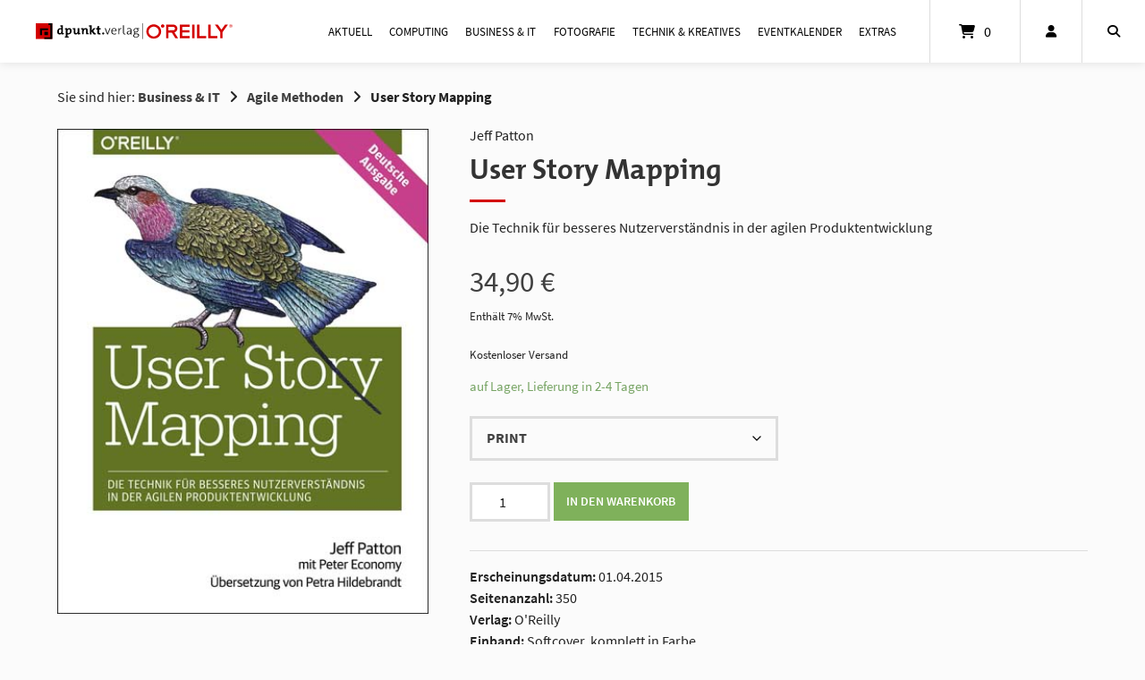

--- FILE ---
content_type: text/html; charset=UTF-8
request_url: https://dpunkt.de/produkt/user-story-mapping/
body_size: 39995
content:
<!doctype html>
<html lang="de-DE">
<head>
	<meta charset="UTF-8">
	<meta name="viewport" content="width=device-width, initial-scale=1">
	<link rel="profile" href="https://gmpg.org/xfn/11">

	<meta name='robots' content='index, follow, max-image-preview:large, max-snippet:-1, max-video-preview:-1' />
	<style>img:is([sizes="auto" i], [sizes^="auto," i]) { contain-intrinsic-size: 3000px 1500px }</style>
	
	<!-- This site is optimized with the Yoast SEO plugin v26.1.1 - https://yoast.com/wordpress/plugins/seo/ -->
	<title>User Story Mapping &#8226; Buch oder E-Book kaufen &#8226; dpunkt.verlag</title>
	<link rel="canonical" href="https://dpunkt.de/produkt/user-story-mapping/" />
	<meta property="og:locale" content="de_DE" />
	<meta property="og:type" content="article" />
	<meta property="og:title" content="User Story Mapping &#8226; Buch oder E-Book kaufen &#8226; dpunkt.verlag" />
	<meta property="og:description" content="Die Technik für besseres Nutzerverständnis in der agilen Produktentwicklung" />
	<meta property="og:url" content="https://dpunkt.de/produkt/user-story-mapping/" />
	<meta property="og:site_name" content="dpunkt.verlag" />
	<meta property="article:publisher" content="https://www.facebook.com/dpunkt.verlag" />
	<meta property="article:modified_time" content="2025-11-26T23:04:17+00:00" />
	<meta property="og:image" content="https://dpunkt.de/wp-content/uploads/2024/04/120009.jpg" />
	<meta property="og:image:width" content="400" />
	<meta property="og:image:height" content="523" />
	<meta property="og:image:type" content="image/jpeg" />
	<meta name="twitter:card" content="summary_large_image" />
	<meta name="twitter:site" content="@dpunkt_verlag" />
	<script type="application/ld+json" class="yoast-schema-graph">{"@context":"https://schema.org","@graph":[{"@type":"WebPage","@id":"https://dpunkt.de/produkt/user-story-mapping/","url":"https://dpunkt.de/produkt/user-story-mapping/","name":"User Story Mapping &#8226; Buch oder E-Book kaufen &#8226; dpunkt.verlag","isPartOf":{"@id":"https://dpunkt.de/#website"},"primaryImageOfPage":{"@id":"https://dpunkt.de/produkt/user-story-mapping/#primaryimage"},"image":{"@id":"https://dpunkt.de/produkt/user-story-mapping/#primaryimage"},"thumbnailUrl":"https://dpunkt.de/wp-content/uploads/2024/04/120009.jpg","datePublished":"2025-11-26T03:54:19+00:00","dateModified":"2025-11-26T23:04:17+00:00","breadcrumb":{"@id":"https://dpunkt.de/produkt/user-story-mapping/#breadcrumb"},"inLanguage":"de-DE","potentialAction":[{"@type":"ReadAction","target":["https://dpunkt.de/produkt/user-story-mapping/"]}]},{"@type":"ImageObject","inLanguage":"de-DE","@id":"https://dpunkt.de/produkt/user-story-mapping/#primaryimage","url":"https://dpunkt.de/wp-content/uploads/2024/04/120009.jpg","contentUrl":"https://dpunkt.de/wp-content/uploads/2024/04/120009.jpg","width":400,"height":523,"caption":"Cover von User Story Mapping"},{"@type":"BreadcrumbList","@id":"https://dpunkt.de/produkt/user-story-mapping/#breadcrumb","itemListElement":[{"@type":"ListItem","position":1,"name":"Startseite","item":"https://dpunkt.de/"},{"@type":"ListItem","position":2,"name":"Shop","item":"https://dpunkt.de/shop/"},{"@type":"ListItem","position":3,"name":"User Story Mapping"}]},{"@type":"WebSite","@id":"https://dpunkt.de/#website","url":"https://dpunkt.de/","name":"dpunkt.verlag","description":"Publikationen für die professionelle Computing-Szene","publisher":{"@id":"https://dpunkt.de/#organization"},"potentialAction":[{"@type":"SearchAction","target":{"@type":"EntryPoint","urlTemplate":"https://dpunkt.de/?s={search_term_string}"},"query-input":{"@type":"PropertyValueSpecification","valueRequired":true,"valueName":"search_term_string"}}],"inLanguage":"de-DE"},{"@type":"Organization","@id":"https://dpunkt.de/#organization","name":"dpunkt.verlag GmbH","url":"https://dpunkt.de/","logo":{"@type":"ImageObject","inLanguage":"de-DE","@id":"https://dpunkt.de/#/schema/logo/image/","url":"https://dpunkt.de/wp-content/uploads/2019/07/logo.svg","contentUrl":"https://dpunkt.de/wp-content/uploads/2019/07/logo.svg","width":1,"height":1,"caption":"dpunkt.verlag GmbH"},"image":{"@id":"https://dpunkt.de/#/schema/logo/image/"},"sameAs":["https://www.facebook.com/dpunkt.verlag","https://x.com/dpunkt_verlag","https://www.instagram.com/dpunkt.verlag/","https://de.linkedin.com/company/dpunkt.verlag","https://www.youtube.com/channel/UCeRz26NeJKhqajwDgmBklrQ"]}]}</script>
	<!-- / Yoast SEO plugin. -->


<link rel="alternate" type="application/rss+xml" title="dpunkt.verlag &raquo; Feed" href="https://dpunkt.de/feed/" />
<link rel="alternate" type="application/rss+xml" title="dpunkt.verlag &raquo; Kommentar-Feed" href="https://dpunkt.de/comments/feed/" />
<link rel="alternate" type="text/calendar" title="dpunkt.verlag &raquo; iCal Feed" href="https://dpunkt.de/events/?ical=1" />
<link rel='stylesheet' id='german-market-blocks-integrations-css' href='https://dpunkt.de/wp-content/plugins/woocommerce-german-market/german-market-blocks/build/integrations.css?ver=3.51.2' type='text/css' media='all' />
<link rel='stylesheet' id='german-market-checkout-block-checkboxes-css' href='https://dpunkt.de/wp-content/plugins/woocommerce-german-market/german-market-blocks/build/blocks/checkout-checkboxes/style-index.css?ver=3.51.2' type='text/css' media='all' />
<link rel='stylesheet' id='german-market-checkout-block-eu-vat-id-css' href='https://dpunkt.de/wp-content/plugins/woocommerce-german-market/german-market-blocks/build/blocks/eu-vat-id/style-index.css?ver=3.51.2' type='text/css' media='all' />
<link rel='stylesheet' id='german-market-product-charging-device-css' href='https://dpunkt.de/wp-content/plugins/woocommerce-german-market/german-market-blocks/build/blocks/product-charging-device/style-index.css?ver=3.51.2' type='text/css' media='all' />
<style id='wp-emoji-styles-inline-css' type='text/css'>

	img.wp-smiley, img.emoji {
		display: inline !important;
		border: none !important;
		box-shadow: none !important;
		height: 1em !important;
		width: 1em !important;
		margin: 0 0.07em !important;
		vertical-align: -0.1em !important;
		background: none !important;
		padding: 0 !important;
	}
</style>
<link rel='stylesheet' id='wp-block-library-css' href='https://dpunkt.de/wp-includes/css/dist/block-library/style.min.css?ver=6.8.3' type='text/css' media='all' />
<style id='classic-theme-styles-inline-css' type='text/css'>
/*! This file is auto-generated */
.wp-block-button__link{color:#fff;background-color:#32373c;border-radius:9999px;box-shadow:none;text-decoration:none;padding:calc(.667em + 2px) calc(1.333em + 2px);font-size:1.125em}.wp-block-file__button{background:#32373c;color:#fff;text-decoration:none}
</style>
<link rel='stylesheet' id='ugb-style-css-v2-css' href='https://dpunkt.de/wp-content/plugins/stackable-ultimate-gutenberg-blocks/dist/deprecated/frontend_blocks_deprecated_v2.css?ver=3.19.1' type='text/css' media='all' />
<style id='ugb-style-css-v2-inline-css' type='text/css'>
:root {
			--content-width: 900px;
		}
</style>
<link rel='stylesheet' id='editorskit-frontend-css' href='https://dpunkt.de/wp-content/plugins/block-options/build/style.build.css?ver=new' type='text/css' media='all' />
<style id='global-styles-inline-css' type='text/css'>
:root{--wp--preset--aspect-ratio--square: 1;--wp--preset--aspect-ratio--4-3: 4/3;--wp--preset--aspect-ratio--3-4: 3/4;--wp--preset--aspect-ratio--3-2: 3/2;--wp--preset--aspect-ratio--2-3: 2/3;--wp--preset--aspect-ratio--16-9: 16/9;--wp--preset--aspect-ratio--9-16: 9/16;--wp--preset--color--black: #000000;--wp--preset--color--cyan-bluish-gray: #abb8c3;--wp--preset--color--white: #ffffff;--wp--preset--color--pale-pink: #f78da7;--wp--preset--color--vivid-red: #cf2e2e;--wp--preset--color--luminous-vivid-orange: #ff6900;--wp--preset--color--luminous-vivid-amber: #fcb900;--wp--preset--color--light-green-cyan: #7bdcb5;--wp--preset--color--vivid-green-cyan: #00d084;--wp--preset--color--pale-cyan-blue: #8ed1fc;--wp--preset--color--vivid-cyan-blue: #0693e3;--wp--preset--color--vivid-purple: #9b51e0;--wp--preset--gradient--vivid-cyan-blue-to-vivid-purple: linear-gradient(135deg,rgba(6,147,227,1) 0%,rgb(155,81,224) 100%);--wp--preset--gradient--light-green-cyan-to-vivid-green-cyan: linear-gradient(135deg,rgb(122,220,180) 0%,rgb(0,208,130) 100%);--wp--preset--gradient--luminous-vivid-amber-to-luminous-vivid-orange: linear-gradient(135deg,rgba(252,185,0,1) 0%,rgba(255,105,0,1) 100%);--wp--preset--gradient--luminous-vivid-orange-to-vivid-red: linear-gradient(135deg,rgba(255,105,0,1) 0%,rgb(207,46,46) 100%);--wp--preset--gradient--very-light-gray-to-cyan-bluish-gray: linear-gradient(135deg,rgb(238,238,238) 0%,rgb(169,184,195) 100%);--wp--preset--gradient--cool-to-warm-spectrum: linear-gradient(135deg,rgb(74,234,220) 0%,rgb(151,120,209) 20%,rgb(207,42,186) 40%,rgb(238,44,130) 60%,rgb(251,105,98) 80%,rgb(254,248,76) 100%);--wp--preset--gradient--blush-light-purple: linear-gradient(135deg,rgb(255,206,236) 0%,rgb(152,150,240) 100%);--wp--preset--gradient--blush-bordeaux: linear-gradient(135deg,rgb(254,205,165) 0%,rgb(254,45,45) 50%,rgb(107,0,62) 100%);--wp--preset--gradient--luminous-dusk: linear-gradient(135deg,rgb(255,203,112) 0%,rgb(199,81,192) 50%,rgb(65,88,208) 100%);--wp--preset--gradient--pale-ocean: linear-gradient(135deg,rgb(255,245,203) 0%,rgb(182,227,212) 50%,rgb(51,167,181) 100%);--wp--preset--gradient--electric-grass: linear-gradient(135deg,rgb(202,248,128) 0%,rgb(113,206,126) 100%);--wp--preset--gradient--midnight: linear-gradient(135deg,rgb(2,3,129) 0%,rgb(40,116,252) 100%);--wp--preset--font-size--small: 13px;--wp--preset--font-size--medium: 20px;--wp--preset--font-size--large: 36px;--wp--preset--font-size--x-large: 42px;--wp--preset--spacing--20: 0.44rem;--wp--preset--spacing--30: 0.67rem;--wp--preset--spacing--40: 1rem;--wp--preset--spacing--50: 1.5rem;--wp--preset--spacing--60: 2.25rem;--wp--preset--spacing--70: 3.38rem;--wp--preset--spacing--80: 5.06rem;--wp--preset--shadow--natural: 6px 6px 9px rgba(0, 0, 0, 0.2);--wp--preset--shadow--deep: 12px 12px 50px rgba(0, 0, 0, 0.4);--wp--preset--shadow--sharp: 6px 6px 0px rgba(0, 0, 0, 0.2);--wp--preset--shadow--outlined: 6px 6px 0px -3px rgba(255, 255, 255, 1), 6px 6px rgba(0, 0, 0, 1);--wp--preset--shadow--crisp: 6px 6px 0px rgba(0, 0, 0, 1);}:where(.is-layout-flex){gap: 0.5em;}:where(.is-layout-grid){gap: 0.5em;}body .is-layout-flex{display: flex;}.is-layout-flex{flex-wrap: wrap;align-items: center;}.is-layout-flex > :is(*, div){margin: 0;}body .is-layout-grid{display: grid;}.is-layout-grid > :is(*, div){margin: 0;}:where(.wp-block-columns.is-layout-flex){gap: 2em;}:where(.wp-block-columns.is-layout-grid){gap: 2em;}:where(.wp-block-post-template.is-layout-flex){gap: 1.25em;}:where(.wp-block-post-template.is-layout-grid){gap: 1.25em;}.has-black-color{color: var(--wp--preset--color--black) !important;}.has-cyan-bluish-gray-color{color: var(--wp--preset--color--cyan-bluish-gray) !important;}.has-white-color{color: var(--wp--preset--color--white) !important;}.has-pale-pink-color{color: var(--wp--preset--color--pale-pink) !important;}.has-vivid-red-color{color: var(--wp--preset--color--vivid-red) !important;}.has-luminous-vivid-orange-color{color: var(--wp--preset--color--luminous-vivid-orange) !important;}.has-luminous-vivid-amber-color{color: var(--wp--preset--color--luminous-vivid-amber) !important;}.has-light-green-cyan-color{color: var(--wp--preset--color--light-green-cyan) !important;}.has-vivid-green-cyan-color{color: var(--wp--preset--color--vivid-green-cyan) !important;}.has-pale-cyan-blue-color{color: var(--wp--preset--color--pale-cyan-blue) !important;}.has-vivid-cyan-blue-color{color: var(--wp--preset--color--vivid-cyan-blue) !important;}.has-vivid-purple-color{color: var(--wp--preset--color--vivid-purple) !important;}.has-black-background-color{background-color: var(--wp--preset--color--black) !important;}.has-cyan-bluish-gray-background-color{background-color: var(--wp--preset--color--cyan-bluish-gray) !important;}.has-white-background-color{background-color: var(--wp--preset--color--white) !important;}.has-pale-pink-background-color{background-color: var(--wp--preset--color--pale-pink) !important;}.has-vivid-red-background-color{background-color: var(--wp--preset--color--vivid-red) !important;}.has-luminous-vivid-orange-background-color{background-color: var(--wp--preset--color--luminous-vivid-orange) !important;}.has-luminous-vivid-amber-background-color{background-color: var(--wp--preset--color--luminous-vivid-amber) !important;}.has-light-green-cyan-background-color{background-color: var(--wp--preset--color--light-green-cyan) !important;}.has-vivid-green-cyan-background-color{background-color: var(--wp--preset--color--vivid-green-cyan) !important;}.has-pale-cyan-blue-background-color{background-color: var(--wp--preset--color--pale-cyan-blue) !important;}.has-vivid-cyan-blue-background-color{background-color: var(--wp--preset--color--vivid-cyan-blue) !important;}.has-vivid-purple-background-color{background-color: var(--wp--preset--color--vivid-purple) !important;}.has-black-border-color{border-color: var(--wp--preset--color--black) !important;}.has-cyan-bluish-gray-border-color{border-color: var(--wp--preset--color--cyan-bluish-gray) !important;}.has-white-border-color{border-color: var(--wp--preset--color--white) !important;}.has-pale-pink-border-color{border-color: var(--wp--preset--color--pale-pink) !important;}.has-vivid-red-border-color{border-color: var(--wp--preset--color--vivid-red) !important;}.has-luminous-vivid-orange-border-color{border-color: var(--wp--preset--color--luminous-vivid-orange) !important;}.has-luminous-vivid-amber-border-color{border-color: var(--wp--preset--color--luminous-vivid-amber) !important;}.has-light-green-cyan-border-color{border-color: var(--wp--preset--color--light-green-cyan) !important;}.has-vivid-green-cyan-border-color{border-color: var(--wp--preset--color--vivid-green-cyan) !important;}.has-pale-cyan-blue-border-color{border-color: var(--wp--preset--color--pale-cyan-blue) !important;}.has-vivid-cyan-blue-border-color{border-color: var(--wp--preset--color--vivid-cyan-blue) !important;}.has-vivid-purple-border-color{border-color: var(--wp--preset--color--vivid-purple) !important;}.has-vivid-cyan-blue-to-vivid-purple-gradient-background{background: var(--wp--preset--gradient--vivid-cyan-blue-to-vivid-purple) !important;}.has-light-green-cyan-to-vivid-green-cyan-gradient-background{background: var(--wp--preset--gradient--light-green-cyan-to-vivid-green-cyan) !important;}.has-luminous-vivid-amber-to-luminous-vivid-orange-gradient-background{background: var(--wp--preset--gradient--luminous-vivid-amber-to-luminous-vivid-orange) !important;}.has-luminous-vivid-orange-to-vivid-red-gradient-background{background: var(--wp--preset--gradient--luminous-vivid-orange-to-vivid-red) !important;}.has-very-light-gray-to-cyan-bluish-gray-gradient-background{background: var(--wp--preset--gradient--very-light-gray-to-cyan-bluish-gray) !important;}.has-cool-to-warm-spectrum-gradient-background{background: var(--wp--preset--gradient--cool-to-warm-spectrum) !important;}.has-blush-light-purple-gradient-background{background: var(--wp--preset--gradient--blush-light-purple) !important;}.has-blush-bordeaux-gradient-background{background: var(--wp--preset--gradient--blush-bordeaux) !important;}.has-luminous-dusk-gradient-background{background: var(--wp--preset--gradient--luminous-dusk) !important;}.has-pale-ocean-gradient-background{background: var(--wp--preset--gradient--pale-ocean) !important;}.has-electric-grass-gradient-background{background: var(--wp--preset--gradient--electric-grass) !important;}.has-midnight-gradient-background{background: var(--wp--preset--gradient--midnight) !important;}.has-small-font-size{font-size: var(--wp--preset--font-size--small) !important;}.has-medium-font-size{font-size: var(--wp--preset--font-size--medium) !important;}.has-large-font-size{font-size: var(--wp--preset--font-size--large) !important;}.has-x-large-font-size{font-size: var(--wp--preset--font-size--x-large) !important;}
:where(.wp-block-post-template.is-layout-flex){gap: 1.25em;}:where(.wp-block-post-template.is-layout-grid){gap: 1.25em;}
:where(.wp-block-columns.is-layout-flex){gap: 2em;}:where(.wp-block-columns.is-layout-grid){gap: 2em;}
:root :where(.wp-block-pullquote){font-size: 1.5em;line-height: 1.6;}
</style>
<link rel='stylesheet' id='dpunkt-plus-css' href='https://dpunkt.de/wp-content/plugins/dpunkt-plus/public/css/dpunkt-plus-public.css?ver=1.0.0' type='text/css' media='all' />
<link rel='stylesheet' id='photoswipe-css' href='https://dpunkt.de/wp-content/plugins/woocommerce/assets/css/photoswipe/photoswipe.min.css?ver=10.2.2' type='text/css' media='all' />
<link rel='stylesheet' id='photoswipe-default-skin-css' href='https://dpunkt.de/wp-content/plugins/woocommerce/assets/css/photoswipe/default-skin/default-skin.min.css?ver=10.2.2' type='text/css' media='all' />
<link rel='stylesheet' id='woocommerce-layout-css' href='https://dpunkt.de/wp-content/plugins/woocommerce/assets/css/woocommerce-layout.css?ver=10.2.2' type='text/css' media='all' />
<link rel='stylesheet' id='woocommerce-smallscreen-css' href='https://dpunkt.de/wp-content/plugins/woocommerce/assets/css/woocommerce-smallscreen.css?ver=10.2.2' type='text/css' media='only screen and (max-width: 768px)' />
<link rel='stylesheet' id='woocommerce-general-css' href='https://dpunkt.de/wp-content/plugins/woocommerce/assets/css/woocommerce.css?ver=10.2.2' type='text/css' media='all' />
<style id='woocommerce-inline-inline-css' type='text/css'>
.woocommerce form .form-row .required { visibility: visible; }
</style>
<link rel='stylesheet' id='wt-import-export-for-woo-css' href='https://dpunkt.de/wp-content/plugins/wt-import-export-for-woo/public/css/wt-import-export-for-woo-public.css?ver=1.2.6' type='text/css' media='all' />
<link rel='stylesheet' id='affwp-forms-css' href='https://dpunkt.de/wp-content/plugins/affiliate-wp/assets/css/forms.min.css?ver=2.29.1' type='text/css' media='all' />
<link rel='stylesheet' id='brands-styles-css' href='https://dpunkt.de/wp-content/plugins/woocommerce/assets/css/brands.css?ver=10.2.2' type='text/css' media='all' />
<link rel='stylesheet' id='atomion-style-css' href='https://dpunkt.de/wp-content/themes/wordpress-theme-atomion/assets/css/frontend/style.min.css?ver=1.3.22' type='text/css' media='all' />
<link rel='stylesheet' id='atomion-font-awesone-css' href='https://dpunkt.de/wp-content/themes/wordpress-theme-atomion/assets/css/font-awesome.min.css?ver=1.3.22' type='text/css' media='all' />
<link rel='stylesheet' id='woocommerce-eu-vatin-check-style-css' href='https://dpunkt.de/wp-content/plugins/woocommerce-german-market/add-ons/woocommerce-eu-vatin-check/assets/css/frontend.min.css' type='text/css' media='all' />
<link rel='stylesheet' id='borlabs-cookie-css' href='https://dpunkt.de/wp-content/cache/borlabs-cookie/borlabs-cookie_1_de.css?ver=2.3.4-74556' type='text/css' media='all' />
<link rel='stylesheet' id='atomion-child-style-css' href='https://dpunkt.de/wp-content/themes/wordpress-theme-atomion-child/style.css?ver=6.8.3' type='text/css' media='all' />
<link rel='stylesheet' id='german-market-blocks-order-button-position-css' href='https://dpunkt.de/wp-content/plugins/woocommerce-german-market/german-market-blocks/additional-css/order-button-checkout-fields.css?ver=3.51.2' type='text/css' media='all' />
<link rel='stylesheet' id='woocommerce-de_frontend_styles-css' href='https://dpunkt.de/wp-content/plugins/woocommerce-german-market/css/frontend.min.css?ver=3.51.2' type='text/css' media='all' />
<style id='wp-dynamic-css-atomion_dynamic_css-inline-css' type='text/css'>
/**
 * Compiled using wp-dynamic-css
 * https://github.com/askupasoftware/wp-dynamic-css
 */

    
		.woocommerce-cart h2,
		.woocommerce-checkout h2,
		.woocommerce-checkout h3,
		.woocommerce-checkout h4,
		.woocommerce-account h2,
		.woocommerce-account h3 {
			font-family: "", "SourceSansPro", sans-serif;
		}.main-navigation a {
			font-family: "", "SourceSansPro", sans-serif;
		}
		body,
		button,
		select,
		optgroup,
		textarea,
		#masthead .sub-menu .menu-level-1 li a,
		#desktop-navigation [id*="primary-menu"] .atomion-simple-menu li a,
		#mobile-navigation [id*="primary-menu"] .atomion-simple-menu li a,
		#desktop-navigation .account-item-menu .atomion-simple-menu li a,
		#masthead #desktop-navigation .account-item-menu a.logout, 
		#atomion-more-latest-posts h3,
		.atomion-mini-cart-widget .button,
		.archive .woocommerce-loop-product__title,
		.entry-title,
		.section-headding,
		#atomion-product-features,
		.woocommerce-Reviews-title,
		.woocommerce-checkout #payment_method {
			font-family: "", "SourceSansPro", sans-serif;
		}
		
		h1,
		h2,
		h3,
		h4,
		h5,
		h6,
		.h2,
		.highlights figcaption,
		.wp-block-atomion-block-icon-box span,
		#content .atomion-big-headline,
		#atomion-login-account h2,
		#atomion-new-account h2,
		.atomion-woocommerce-product-category,
		.blog .entry-title,
		.post-title {
			font-family: "SourceSansPro",  sans-serif;
		}
	    select { background-image: url(https://dpunkt.de/wp-content/themes/wordpress-theme-atomion/assets/img/angle-down.svg); }    .atomion-spinner { background-color: #ffffff; }  .atomion-spinner.style-1 > div { background-color: #707070; }  .atomion-spinner.style-2 .spinner .path { stroke: #707070; }  .atomion-spinner.style-3 .circle .inner { border-bottom: 5px solid rgba(112,112,112,0.7); border-left: 5px solid rgba(112,112,112,0.7); box-shadow: inset 0px 0px 10px rgba(112,112,112,0.15); }  .atomion-spinner.style-4 .inner.one { border-bottom: 3px solid #707070; }  .atomion-spinner.style-4 .inner.two { border-right: 3px solid #707070; }  .atomion-spinner.style-4 .inner.three { border-top: 3px solid #707070; }    body { background: fbfbfb; }    h1:after,  h2:after, blockquote:before,  blockquote:after, .atomion-searchicon, .widget-title:after, .woocommerce .widget_price_filter .ui-slider .ui-slider-range, .woocommerce .widget_product_search button, .product-page-sections .section-headding:after, .woocommerce input.button.alt, .woocommerce input.button.alt:hover, #atomion-more-latest-posts h3:after, #masthead .atomion-megamenu-img-element > a:after, #masthead .sub-menu-wrap.menu-level-0 > .sub-menu > li.menu-item-has-children > a:after, #masthead .sub-menu-wrap.menu-level-0 > .sub-menu > li > .menu-image-hovered:after, #masthead .sub-menu-wrap.menu-level-0 > .sub-menu > li > .menu-image-not-hovered:after, #masthead .sub-menu-wrap.menu-level-1 li.menu-item-has-children > a:after, #masthead .sub-menu-wrap.menu-level-0 > .sub-menu > li.menu-item-has-children:not(.atomion-megamenu-img-element) > a:after, #masthead .sub-menu-wrap.menu-level-0 > .sub-menu > li.menu-item-has-children > a:after, #masthead .sub-menu-wrap.menu-level-0 > .sub-menu > li > .menu-image-title-above.menu-image-not-hovered span.menu-image-title:after, #masthead .sub-menu-wrap.menu-level-0 > .sub-menu > li > .menu-image-title-above.menu-image-hovered span.menu-image-title:after, #atomion-reading-progress .bar, .atomion-lightbox-search .search__inner--down, nav.woocommerce-MyAccount-navigation ul li a:after, #atomion-review-overview .bar, .woocommerce div.product .product-page-tabs .woocommerce-tabs ul.tabs li a:after { background-color: #d30000; }  a, .pre-headline, .product-page-sections .section-headding, .product-page-accordion .section-headding, .shariff-button a:hover span, .atomion-post-category a, #blog-sidebar i.atomion-searchicon:hover, .entry-content ul li:before, #atomion-summary-wrapper ul li:before, .search-item.search-dropdown .open, .atomion-lightbox-search input.atomion-searchfield, .atomion-lightbox-search .search__info, .atomion-lightbox-search .btn-search-close, .atomion-select-ppp a.text-option.selected, #masthead #mobile-navigation .cart-item .filled + a.header-cart-link, .checkout-focus-label, html .wp-block-search .wp-block-search__button:hover, html .wp-block-calendar #today, .sidebar-content #wp-calendar #today, .woocommerce div.product .product-page-tabs .woocommerce-tabs ul.tabs li.active, #masthead .account-item-menu a.logout:hover, td.product-name small a, #atomion-breadcrumbs a:hover, .widget a:hover, .product_meta .posted_in a:hover, .woocommerce-product-rating a:hover, .atomion-blog-posts a:hover, .atomion-dark-link a:hover, a.atomion-dark-link:hover, .vcard a:hover, .comment-metadata a:hover, .woocommerce table.shop_table a:hover, a.wc-block-components-product-name:hover, .woocommerce-page .wc-block-components-totals-coupon-link:hover, .wc-block-components-totals-shipping__change-address__link:hover, .wp-block-latest-posts a:hover, .wp-block-latest-comments a:hover, .wp-block-file a:hover, .widget .wgm-info a, .woocommerce small.b2b-rrp, span.atomion-checkbox-style.style-checkmark.checked:before { color: #d30000; }  .widget .tagcloud a:hover, .woocommerce-checkout input[type='checkbox']:checked  + label::before, .woocommerce-account input[type='checkbox']:checked  + label::before, .atomion-radio-style[type="radio"]:checked + label::before, .atomion-radio-style[type="radio"]:checked + span::before, .woocommerce-checkout label.checkbox input[type="checkbox"]:checked:before, .woocommerce-account label.checkbox input[type="checkbox"]:checked:before, .woocommerce-checkout label.woocommerce-form__label-for-checkbox input[type="checkbox"]:checked:before, .woocommerce-account label.woocommerce-form__label-for-checkbox input[type="checkbox"]:checked:before, #content .wp-block-atomion-block-hero-slider .slick-dots li.slick-active, span.atomion-checkbox-style.checked, input.cc_checkbox:checked + label::before { background-color: #d30000; border-color: #d30000; }    #content .hero-slider-content a.outline:hover, .wp-block-button.is-style-squared .wp-block-button__link:hover, .wp-block-button.is-style-default .wp-block-button__link:hover, .wp-block-button.is-style-outline .wp-block-button__link:hover { color: #d30000 !important; }  #content .hero-slider-content a.outline:hover::before,  #content .hero-slider-content a.outline:hover::after, html .wp-block-search .wp-block-search__button:hover { border-color: #d30000; }  #atomion-review-overview .bar-block, .woocommerce small.b2b-rrp { border: 2px solid #d30000; }  .input__label-content--yoshiko::after { color: #d30000; }  .input__field--yoshiko:focus + .input__field--yoshiko, .input--filled .input__field--yoshiko, textarea.input__field--yoshiko:focus { background-color: transparent; border-color: #d30000; }    .nav-hover-1 [id*="primary-menu"].nav-menu > li > a:after, .nav-hover-1 [id*="primary-menu"].menu > li > a:after { background: #d30000; }    .wp-block-separator.atomion-divider-primary, .wp-block-separator.atomion-divider-full-primary { background-color: #d30000; border-color: #d30000; }    h1, h2, h3, h4, h5, h6 { color: #333333; }    body,  p, small, .woocommerce-cart .cart-collaterals .cart_totals p small, .select2-container--default .select2-selection--single .select2-selection__rendered, .sidebar-content .select2-container--default .select2-selection--single .select2-selection__placeholder, input, textarea, input::placeholder,  textarea::placeholder, mark.count { color: #222222; }     .woocommerce-info { border-top-color: #d30000; }  .woocommerce-info a, .woocommerce-info:before { color: #d30000; }  .woocommerce-message { border-top-color: #36b52b; }  .woocommerce-message a, .woocommerce-message::before { color: #36b52b; }  .woocommerce-error { border-top-color: #c92f00; }  .woocommerce-error a, .woocommerce-error::before { color: #c92f00; }  .woocommerce form .form-row.woocommerce-invalid .select2-container,  .woocommerce form .form-row.woocommerce-invalid input.input-text,  .woocommerce form .form-row.woocommerce-invalid select { border-color: #c92f00; }      #top-bar, #top-bar .menu-item .sub-menu { background-color: #404041; }  #top-bar .inner *, #header #top-bar li.current-menu-item a { color: #ffffff; font-size: 97%; }    #header #masthead { height: auto; background-color: #ffffff; }  .transparent-header #header #masthead:not(.stuck) { background: rgba(255,255,255,1); }  .transparent-header.mobile-nav-is-open #header #masthead:not(.stuck) { background: #ffffff; }  #desktop-navigation .logo-item img { width: 220px; height: auto; }  .logo-item img { padding: 8px; }   #header .header-element a, #header .header-element button, .cart-item,  #header .social-item i, #mobile-navigation button.toggle { color: #000000; }  #mobile-navigation .line { stroke: #000000; }  #masthead #mobile-navigation .cart-item > a { color: ; }  #masthead #mobile-navigation .cart-item > .filled + a.header-cart-link { color: ; }  #header #mobile-navigation .header-element a, #header #mobile-navigation .header-element button, #mobile-navigation .social-item i, #mobile-navigation button.toggle { color: #333333; }  #header #masthead #mobile-navigation li.current-menu-item a { color: #000000; }  .nav-hover-1 #mobile-navigation [id*="primary-menu"].nav-menu > li > a:after, .nav-hover-1 #mobile-navigation [id*="primary-menu"].menu > li > a:after { background-color: #000000; }  #header .social-item i { color: #999999; }  #masthead .main-navigation [id*="primary-menu"] > li > a { letter-spacing: 0px; }  #header #masthead li.current-menu-item a,  #header #masthead:not(.nav-hover-6):not(.nav-hover-8) #desktop-navigation .main-navigation [id*="primary-menu"] > li:hover > a, #header .main-navigation .sub-menu .menu-level-1 li a:hover, #header .main-navigation .atomion-simple-menu .sub-menu li a:hover, #header .main-navigation .atomion-simple-menu .sub-menu li a:hover:after, #header #masthead .main-navigation  .account-item-menu li a:hover, #header .header-element:hover > a, #header .header-element:hover > button, .cart-item .atomion-mini-cart-widget a,  .cart-item:hover, .cart-item a,  .cart-item p,  #header .social-item a:hover i, .modal-content #german_market_privacy_declaration_field a { color: #000000; text-decoration: none; }  #masthead #desktop-navigation .search-item, #masthead #desktop-navigation .account-item, #masthead #desktop-navigation .social-item, #masthead #desktop-navigation .search-item.search-lightbox a, #masthead #desktop-navigation .wishlist-item { height: 70px; }  #masthead #desktop-navigation .header-element > a, #masthead #desktop-navigation .header-element > button { height: 70px; }  .transparent-header #masthead:not(.stuck) #desktop-navigation .cart-item { border-left: 1px solid rgba(221,221,221,1); border-right: 1px solid rgba(221,221,221,1); }  .transparent-header #masthead:not(.stuck) #desktop-navigation .wishlist-item, .transparent-header #masthead:not(.stuck) #desktop-navigation .social-item, .transparent-header #masthead:not(.stuck) #desktop-navigation .account-item { border-right: 1px solid rgba(221,221,221,1); }    .search-dropdown.wrapper { width: calc(290px + 50px); }  .search-dropdown .atomion-searchform .atomion-searchfield, .error404 .atomion-searchform .atomion-searchfield { width: 100%; float: left; max-width: 290px; }  .atomion-searchform .atomion-searchicon { border-color: #d30000; }  .atomion-searchform .atomion-searchicon:hover { background-color: transparent; border-color: #d30000; color: #d30000; }  .atomion-lightbox-search::before, .atomion-lightbox-search::after { border: 1.5em solid #d30000; }    #desktop-navigation .account-item-menu, #desktop-navigation .account-item-menu a { color: #545454; }  #desktop-navigation .account-item-menu { background: #ffffff; }  #desktop-navigation .account-item-menu .customer-approach { border-bottom: 1px solid #dddddd; }  #masthead #desktop-navigation .account-item-menu a.logout { border-top: 1px solid #dddddd; }    #atomion-breadcrumbs li, #atomion-breadcrumbs .bread-current { text-transform: uppercase; }    .transparent-header #header #masthead.logo-right-nav:not(.stuck) #desktop-navigation .main-nav-item .header-element:not(.desktop-cart) { border-left: 1px solid rgba(221,221,221,1); border-right: 0; }    #masthead .sub-menu-wrap.menu-level-0,  #masthead #desktop-navigation .cart-item .atomion-mini-cart-widget, #masthead #desktop-navigation .search-dropdown.wrapper, #masthead #mobile-navigation .main-nav-item, #masthead #mobile-navigation .cart-item .atomion-mini-cart-widget { top: 70px; }  #mobile-navigation .atomion-mini-cart-widget:after { height: calc(70px; + 104px + 20px); }  .stuck #mobile-navigation .atomion-mini-cart-widget:after { height: calc(50px + 104px + 20px); }  .admin-bar #mobile-navigation .atomion-mini-cart-widget:after { height: calc(70px + 104px + 20px + 32px); }  .admin-bar .stuck #mobile-navigation .atomion-mini-cart-widget:after { height: calc(50px + 104px + 20px); }  @media screen and (max-width: 782px ) { .admin-bar #mobile-navigation .atomion-mini-cart-widget:after { height: calc(70px + 104px + 20px + 46px); }    .admin-bar .stuck #mobile-navigation .atomion-mini-cart-widget:after { height: calc(50px + 104px + 20px); } }  #masthead #mobile-navigation .cart-item > a, #masthead #mobile-navigation .menu-toggle { height: 70px; }  .nav-hover-1 #desktop-navigation [id*="primary-menu"].nav-menu > li , .nav-hover-1 #desktop-navigation [id*="primary-menu"].menu > li { height: 70px; }  #masthead.stuck #desktop-navigation .header-element > a, #masthead.stuck #desktop-navigation .cart-item > a, #masthead.stuck #desktop-navigation .account-item, #masthead.stuck #desktop-navigation .search-item, #masthead.stuck #desktop-navigation .social-item, #masthead.stuck #desktop-navigation .wishlist-item, #masthead.stuck #desktop-navigation .account-item > a, #masthead.stuck #desktop-navigation .account-item > button, #masthead.stuck #desktop-navigation .wishlist-item a, #masthead.stuck #desktop-navigation .search-item a, #masthead.stuck #desktop-navigation .search-item button, #masthead.stuck #desktop-navigation [id*="primary-menu"].nav-menu > li > a, #masthead.stuck.nav-hover-1 #desktop-navigation [id*="primary-menu"].menu > li > a, #masthead.stuck #mobile-navigation .cart-item > a, #masthead.stuck #mobile-navigation .menu-toggle { height: 50px; }  .stuck .sub-menu-wrap.menu-level-0,  #masthead.stuck #desktop-navigation .cart-item .atomion-mini-cart-widget, #masthead.stuck #desktop-navigation .search-dropdown.wrapper, #masthead.stuck #mobile-navigation .main-nav-item, #masthead.stuck #mobile-navigation .cart-item .atomion-mini-cart-widget { top: 50px; }  #masthead #mobile-navigation .logo-item img { max-height: 70px; }  #masthead.stuck #mobile-navigation .logo-item .sticky-logo { max-height: 50px; }  #masthead.stuck #desktop-navigation .logo-item img.sticky-logo { width: 200px; padding: 8px; }  #masthead .sub-menu-wrap{ background-color: #ffffff; }  #header #masthead .main-navigation .sub-menu li a, #header #mobile-navigation .main-navigation .sub-menu li a { color: #545454; }  .main-navigation [id*="primary-menu"] > li > a { font-size: small; text-transform: uppercase; }  #masthead #mobile-navigation .main-nav-item { height: calc(100vh - 70px); }  #masthead.stuck #mobile-navigation .main-nav-item { height: calc(100vh - 50px); }  .admin-bar #masthead:not(.stuck) #mobile-navigation .main-nav-item { height: calc(100vh - 70px - 32px); }    #header #masthead[class*="nav-hover"] [id*="primary-menu"] li.menu-item a:hover, #header #masthead[class*="nav-hover"] [id*="primary-menu"] :not(.sub-menu) li.current-menu-item a { color: #000000; }  #masthead.nav-hover-2 [id*="primary-menu"] > li.menu-item > a:before, #masthead.nav-hover-2 [id*="primary-menu"] > li.menu-item > a:after, #masthead.nav-hover-6 [id*="primary-menu"] > li.menu-item > a:before, #masthead.nav-hover-8 [id*="primary-menu"] > li.menu-item > a:before, #masthead[class*="nav-hover"] [id*="primary-menu"] li.menu-item .atomion-mega-menu .sub-menu li a:after { background: #d30000; }  #masthead.nav-hover-6 [id*="primary-menu"] > li.menu-item > a:after, #masthead.nav-hover-8 [id*="primary-menu"] > li.menu-item > a:after { color: #000000; }  #masthead.nav-hover-3 [id*="primary-menu"] li.menu-item a:before, #masthead.nav-hover-4 [id*="primary-menu"] li.menu-item a:before, #masthead.nav-hover-5 [id*="primary-menu"] li.menu-item a:before { border-color: #d30000; }  #masthead.nav-hover-5 [id*="primary-menu"] li.menu-item a:after { border-color: #d30000; background: transparent; }  #masthead.nav-hover-7 [id*="primary-menu"] li.menu-item a:before { border-left: 12px solid #d30000; border-right: 12px solid #d30000; }  @media screen and (max-width: 600px) { .admin-bar #masthead:not(.stuck) #mobile-navigation .main-nav-item { height: calc(100vh - 70px - 46px); width: 100vw; }   }       #masthead #desktop-navigation .cart-item { background-color: #ffffff; }    #masthead #desktop-navigation .cart-item a.header-cart-link { color: #000000; }    #masthead #desktop-navigation .cart-item .filled + a.header-cart-link { background-color: #d30000; }    .transparent-header #masthead:not(.stuck) #desktop-navigation .cart-item { background-color: rgba(255,255,255,1); }  .transparent-header #masthead:not(.stuck) #desktop-navigation .cart-item .filled + a.header-cart-link { background-color: rgba(211,0,0,1); }    #masthead #desktop-navigation .cart-item .filled + a.header-cart-link { color: #ffffff; }    .cart-item .atomion-mini-cart-widget { background-color: #2B3137; }    .cart-item .blockUI.blockOverlay { background: #2B3137 !important; background-color: #2B3137 !important; }    .atomion-mini-cart-widget li { border-bottom: 1px solid  #dddddd; }    .cart-item .atomion-mini-cart-widget i { color: #dddddd; }  #header .cart-item .atomion-mini-cart-widget,  #header .cart-item .atomion-mini-cart-widget ul a, #header .cart-item .atomion-mini-cart-widget p, #header #mobile-navigation .cart-item .atomion-mini-cart-widget a { color: #ffffff; }  #header .cart-item .atomion-mini-cart-widget .button.checkout.wc-forward, #content .woocommerce .button.atomion-go-back-button:hover, .wgm-second-checkout input#place_order_back:hover, #header .cart-item .atomion-mini-cart-widget .button.wc-forward:before { background-color: #d30000; border: 0; }  .woocommerce .cart .button,  .woocommerce .cart input.button,  .woocommerce-cart .wc-proceed-to-checkout a.checkout-button, .woocommerce button.button,  .woocommerce button.button.alt,  .woocommerce #review_form #respond .form-submit input, .woocommerce a.button, input.mailpoet_submit, input[type="submit"], a.atomion-edit-address-button,  .woocommerce-MyAccount-content button.button, .atomion-account .button, #content .hero-slider-content a.atomion-button-filled, .wgm-second-checkout input#place_order, [class^="wp-block-atomion-block-content-box"] .atomion-button-filled, html .wp-block-search .wp-block-search__button, .woocommerce .woocommerce-widget-layered-nav-dropdown__submit, #content .woocommerce .download-file .button, .cc_content_blocker .button, .wp-block-woocommerce-product-categories .wc-block-product-categories__button, .wc-block-cart__submit-button, .wc-block-components-totals-coupon__button, .wc-block-components-checkout-place-order-button, .wp-block-woocommerce-cart-cross-sells-block .cross-sells-product .add_to_cart_button { background-color: #d30000; border: 3px solid #d30000; }  .woocommerce .button:hover,  .woocommerce a.button:hover, .woocommerce a.button:disabled:hover, .woocommerce .wc-proceed-to-checkout a.checkout-button:hover,  .woocommerce button.button:hover,  .woocommerce #review_form #respond .form-submit input:hover, .woocommerce input.button:hover, .woocommerce div.product form.cart .button:hover, .woocommerce button.button:disabled:hover,  .woocommerce button.button:disabled[disabled]:hover, input.mailpoet_submit:hover, input[type="submit"]:hover, a.atomion-edit-address-button:hover,  .woocommerce-MyAccount-content button.button:hover, .woocommerce button.button.alt:hover, .woocommerce .widget_product_search button:hover, .atomion-account .button:hover, #content .hero-slider-content a.atomion-button-filled:hover, #content .woocommerce .button:hover, #content .content-box-content a.outline:hover, .wp-block-button .wp-block-button__link:hover, .wgm-second-checkout input#place_order:hover, [class^="wp-block-atomion-block-content-box"] .atomion-button-filled:hover, .woocommerce .woocommerce-widget-layered-nav-dropdown__submit:hover, .cc_content_blocker .button:hover, .wp-block-woocommerce-product-categories .wc-block-product-categories__button:hover, .wc-block-cart__submit-button:hover, .wc-block-components-totals-coupon__button:hover, .wc-block-components-checkout-place-order-button:hover, .wp-block-woocommerce-cart-cross-sells-block .cross-sells-product .add_to_cart_button:hover { color: #d30000; border: 3px solid #d30000; background: transparent; }  .atomion-mini-cart-widget a.button:hover, .wc-block-components-checkout-return-to-cart-button:hover { color: #d30000; }    .woocommerce-store-notice, p.demo_store { background-color: #ce4232; color: #ffffff; }  .woocommerce-store-notice a, p.demo_store a { color: #ffffff; }  .woocommerce-notice--success, .woocommerce li.product .product-image-wrapper a.added_to_cart.wc-forward, #content .woocommerce li.product .product-image-wrapper a.added_to_cart.wc-forward { background-color: #36b52b; }  .woocommerce div.product form.cart .button { background-color: #6FB34E; border: 3px solid #6FB34E; }  .woocommerce div.product form.cart .button:hover { background: transparent; color: #6FB34E; border: 3px solid #6FB34E; }  .woocommerce ul.products li.product .onsale, .woocommerce span.onsale { background-color: #d30000; }  .woocommerce .star-rating span, #atomion-review-overview .rating-stars .active, #atomion-review-overview .histo-star .active, #atomion-review-overview .histo-rate .far.fa-star { color: #FDB230; }  .woocommerce .star-rating::before { color: #FDB230; }  #shop-description *:not(a), .term-description *:not(a) { color: #222222; }    .progress-style-1 .current { border-color: #d30000; }  .progress-style-2 .current span, .progress-style-2 .progress-step > a:hover span { background: #d30000; }  .progress-style-3 .current span, .progress-style-3 .progress-step > a:hover span { color: #d30000; }    #footer-top { background-color: #495058; }  #footer-top, #footer-top .widget-title, #footer-top p, #footer-top a { color: #ffffff; }  #main-footer { background-color: #2C3137; }  #main-footer a,  #main-footer span,  #main-footer .widget-title,  #main-footer p, #main-footer .inner > * { color: #ffffff; }  #footer-bottom { background-color: #15191D; }  #footer-bottom * { color: #ffffff; }    footer .social-media-icon { background: #495057; }  footer .social-media-icon i { color: #ffffff; }  footer .social-media-icon:hover { background: #ffffff; transition: .3s all ease-in-out; }  footer .social-media-icon:hover i { color: #495057; transition: .3s all ease-in-out; }     .atomion_quick_view.button-filled { color: #ffffff !important; background-color: #d30000 !important; border: 3px solid #d30000 !important; }  .atomion_quick_view.button-outline { color: #d30000 !important; background-color: transparent !important; border: 3px solid #d30000 !important; }  .atomion_quick_view.filled-hover-invert:hover { color: #d30000 !important; border: 3px solid #d30000 !important; background: #fff!important; }  .atomion_quick_view.button-outline.outline-hover-invert:hover { color: #ffffff !important; background-color: #d30000 !important; border: 3px solid #d30000 !important; }  .atomion_quick_view.button-outline.outline-hover-coloring { box-shadow: inset 0 0 0 3px #d30000; }  .atomion_quick_view.button-outline.outline-hover-coloring:hover { color: #ffffff !important; }  .atomion_quick_view.button-outline.outline-hover-coloring:hover:before,  .atomion_quick_view.button-outline.outline-hover-coloring:hover:after { border-color: #ffffff; }
</style>
<script type="text/javascript" src="https://dpunkt.de/wp-includes/js/jquery/jquery.min.js?ver=3.7.1" id="jquery-core-js"></script>
<script type="text/javascript" src="https://dpunkt.de/wp-includes/js/jquery/jquery-migrate.min.js?ver=3.4.1" id="jquery-migrate-js"></script>
<script type="text/javascript" id="file_uploads_nfpluginsettings-js-extra">
/* <![CDATA[ */
var params = {"clearLogRestUrl":"https:\/\/dpunkt.de\/wp-json\/nf-file-uploads\/debug-log\/delete-all","clearLogButtonId":"file_uploads_clear_debug_logger","downloadLogRestUrl":"https:\/\/dpunkt.de\/wp-json\/nf-file-uploads\/debug-log\/get-all","downloadLogButtonId":"file_uploads_download_debug_logger"};
/* ]]> */
</script>
<script type="text/javascript" src="https://dpunkt.de/wp-content/plugins/ninja-forms-uploads/assets/js/nfpluginsettings.js?ver=3.3.23" id="file_uploads_nfpluginsettings-js"></script>
<script type="text/javascript" id="ugb-block-frontend-js-v2-js-extra">
/* <![CDATA[ */
var stackable = {"restUrl":"https:\/\/dpunkt.de\/wp-json\/"};
/* ]]> */
</script>
<script type="text/javascript" src="https://dpunkt.de/wp-content/plugins/stackable-ultimate-gutenberg-blocks/dist/deprecated/frontend_blocks_deprecated_v2.js?ver=3.19.1" id="ugb-block-frontend-js-v2-js"></script>
<script type="text/javascript" src="https://dpunkt.de/wp-content/plugins/dpunkt-plus/public/js/dpunkt-plus-public.js?ver=1.0.0" id="dpunkt-plus-js"></script>
<script type="text/javascript" src="https://dpunkt.de/wp-content/plugins/woocommerce/assets/js/jquery-blockui/jquery.blockUI.min.js?ver=2.7.0-wc.10.2.2" id="jquery-blockui-js" defer="defer" data-wp-strategy="defer"></script>
<script type="text/javascript" id="wc-add-to-cart-js-extra">
/* <![CDATA[ */
var wc_add_to_cart_params = {"ajax_url":"\/wp-admin\/admin-ajax.php","wc_ajax_url":"\/?wc-ajax=%%endpoint%%","i18n_view_cart":"Warenkorb anzeigen","cart_url":"https:\/\/dpunkt.de\/warenkorb\/","is_cart":"","cart_redirect_after_add":"no"};
/* ]]> */
</script>
<script type="text/javascript" src="https://dpunkt.de/wp-content/plugins/woocommerce/assets/js/frontend/add-to-cart.min.js?ver=10.2.2" id="wc-add-to-cart-js" defer="defer" data-wp-strategy="defer"></script>
<script type="text/javascript" src="https://dpunkt.de/wp-content/plugins/woocommerce/assets/js/zoom/jquery.zoom.min.js?ver=1.7.21-wc.10.2.2" id="zoom-js" defer="defer" data-wp-strategy="defer"></script>
<script type="text/javascript" src="https://dpunkt.de/wp-content/plugins/woocommerce/assets/js/flexslider/jquery.flexslider.min.js?ver=2.7.2-wc.10.2.2" id="flexslider-js" defer="defer" data-wp-strategy="defer"></script>
<script type="text/javascript" src="https://dpunkt.de/wp-content/plugins/woocommerce/assets/js/photoswipe/photoswipe.min.js?ver=4.1.1-wc.10.2.2" id="photoswipe-js" defer="defer" data-wp-strategy="defer"></script>
<script type="text/javascript" src="https://dpunkt.de/wp-content/plugins/woocommerce/assets/js/photoswipe/photoswipe-ui-default.min.js?ver=4.1.1-wc.10.2.2" id="photoswipe-ui-default-js" defer="defer" data-wp-strategy="defer"></script>
<script type="text/javascript" id="wc-single-product-js-extra">
/* <![CDATA[ */
var wc_single_product_params = {"i18n_required_rating_text":"Bitte w\u00e4hlen Sie eine Bewertung","i18n_rating_options":["1 von 5\u00a0Sternen","2 von 5\u00a0Sternen","3 von 5\u00a0Sternen","4 von 5\u00a0Sternen","5 von 5\u00a0Sternen"],"i18n_product_gallery_trigger_text":"Bildergalerie im Vollbildmodus anzeigen","review_rating_required":"yes","flexslider":{"rtl":false,"animation":"slide","smoothHeight":true,"directionNav":false,"controlNav":"thumbnails","slideshow":false,"animationSpeed":500,"animationLoop":false,"allowOneSlide":false},"zoom_enabled":null,"zoom_options":[],"photoswipe_enabled":"1","photoswipe_options":{"shareEl":false,"closeOnScroll":false,"history":false,"hideAnimationDuration":0,"showAnimationDuration":0},"flexslider_enabled":"1"};
/* ]]> */
</script>
<script type="text/javascript" src="https://dpunkt.de/wp-content/plugins/woocommerce/assets/js/frontend/single-product.min.js?ver=10.2.2" id="wc-single-product-js" defer="defer" data-wp-strategy="defer"></script>
<script type="text/javascript" src="https://dpunkt.de/wp-content/plugins/woocommerce/assets/js/js-cookie/js.cookie.min.js?ver=2.1.4-wc.10.2.2" id="js-cookie-js" defer="defer" data-wp-strategy="defer"></script>
<script type="text/javascript" id="woocommerce-js-extra">
/* <![CDATA[ */
var woocommerce_params = {"ajax_url":"\/wp-admin\/admin-ajax.php","wc_ajax_url":"\/?wc-ajax=%%endpoint%%","i18n_password_show":"Passwort anzeigen","i18n_password_hide":"Passwort ausblenden"};
/* ]]> */
</script>
<script type="text/javascript" src="https://dpunkt.de/wp-content/plugins/woocommerce/assets/js/frontend/woocommerce.min.js?ver=10.2.2" id="woocommerce-js" defer="defer" data-wp-strategy="defer"></script>
<script type="text/javascript" id="wc-cart-fragments-js-extra">
/* <![CDATA[ */
var wc_cart_fragments_params = {"ajax_url":"\/wp-admin\/admin-ajax.php","wc_ajax_url":"\/?wc-ajax=%%endpoint%%","cart_hash_key":"wc_cart_hash_c759f15450d46a89d7556f825c052334","fragment_name":"wc_fragments_c759f15450d46a89d7556f825c052334","request_timeout":"5000"};
/* ]]> */
</script>
<script type="text/javascript" src="https://dpunkt.de/wp-content/plugins/woocommerce/assets/js/frontend/cart-fragments.min.js?ver=10.2.2" id="wc-cart-fragments-js" defer="defer" data-wp-strategy="defer"></script>
<script type="text/javascript" id="borlabs-cookie-prioritize-js-extra">
/* <![CDATA[ */
var borlabsCookiePrioritized = {"domain":"dpunkt.de","path":"\/","version":"1","bots":"1","optInJS":{"statistics":{"google-analytics":"[base64]","google-tag-manager":"[base64]"}}};
/* ]]> */
</script>
<script type="text/javascript" src="https://dpunkt.de/wp-content/plugins/borlabs-cookie/assets/javascript/borlabs-cookie-prioritize.min.js?ver=2.3.4" id="borlabs-cookie-prioritize-js"></script>
<script type="text/javascript" src="https://dpunkt.de/wp-content/themes/wordpress-theme-atomion-child/js/custom.js?ver=241206-73829" id="custom_js-js"></script>
<script type="text/javascript" id="woocommerce_de_frontend-js-extra">
/* <![CDATA[ */
var sepa_ajax_object = {"ajax_url":"https:\/\/dpunkt.de\/wp-admin\/admin-ajax.php","nonce":"fd43f408ca"};
var woocommerce_remove_updated_totals = {"val":"0"};
var woocommerce_payment_update = {"val":"1"};
var german_market_price_variable_products = {"val":"gm_sepcial"};
var german_market_price_variable_theme_extra_element = {"val":"none"};
var german_market_legal_info_product_reviews = {"element":".woocommerce-Reviews .commentlist","activated":"off"};
var ship_different_address = {"message":"<p class=\"woocommerce-notice woocommerce-notice--info woocommerce-info\" id=\"german-market-puchase-on-account-message\">\"Lieferung an eine andere Adresse senden\" ist f\u00fcr die gew\u00e4hlte Zahlungsart \"Kauf auf Rechnung\" nicht verf\u00fcgbar und wurde deaktiviert!<\/p>","before_element":".woocommerce-checkout-payment"};
/* ]]> */
</script>
<script type="text/javascript" src="https://dpunkt.de/wp-content/plugins/woocommerce-german-market/js/WooCommerce-German-Market-Frontend.min.js?ver=3.51.2" id="woocommerce_de_frontend-js"></script>
<link rel="https://api.w.org/" href="https://dpunkt.de/wp-json/" /><link rel="alternate" title="JSON" type="application/json" href="https://dpunkt.de/wp-json/wp/v2/product/157794" /><link rel="EditURI" type="application/rsd+xml" title="RSD" href="https://dpunkt.de/xmlrpc.php?rsd" />
<meta name="generator" content="WordPress 6.8.3" />
<meta name="generator" content="WooCommerce 10.2.2" />
<link rel='shortlink' href='https://dpunkt.de/?p=157794' />
<link rel="alternate" title="oEmbed (JSON)" type="application/json+oembed" href="https://dpunkt.de/wp-json/oembed/1.0/embed?url=https%3A%2F%2Fdpunkt.de%2Fprodukt%2Fuser-story-mapping%2F" />
<link rel="alternate" title="oEmbed (XML)" type="text/xml+oembed" href="https://dpunkt.de/wp-json/oembed/1.0/embed?url=https%3A%2F%2Fdpunkt.de%2Fprodukt%2Fuser-story-mapping%2F&#038;format=xml" />
		<script type="text/javascript">
		var AFFWP = AFFWP || {};
		AFFWP.referral_var = 'ref';
		AFFWP.expiration = 4745;
		AFFWP.debug = 0;


		AFFWP.referral_credit_last = 0;
		</script>
<meta name="tec-api-version" content="v1"><meta name="tec-api-origin" content="https://dpunkt.de"><link rel="alternate" href="https://dpunkt.de/wp-json/tribe/events/v1/" /> 
	<link rel="shortcut icon" href="https://dpunkt.de/wp-content/uploads/2019/07/logo-sticky.svg"/>
 	<noscript><style>.woocommerce-product-gallery{ opacity: 1 !important; }</style></noscript>
	<style type="text/css" id="custom-background-css">
body.custom-background { background-color: #fbfbfb; }
</style>
			<style type="text/css" id="wp-custom-css">
			.single-product .woocommerce-message {
	font-size:22px;
}

/*.woocommerce-checkout .woocommerce-info {
	display:none;
}*/

.woocommerce-cart .checkout-button, .woocommerce-checkout .button {
    background-color: #6FB34E !important;
    border: 3px solid #6FB34E !important;
}


.woocommerce-cart .checkout-button:hover, .woocommerce-checkout .button:hover {
    background-color: #fff !important;
    color:#6FB34E !important;
}

.woocommerce-checkout #main-navigation, .woocommerce-checkout .atomion-breadcrumbs,  .woocommerce-cart .atomion-breadcrumbs, .woocommerce-checkout .entry-header, .woocommerce-cart .entry-header  {
	display:none;
}

button.atomion_quick_view.button.button-outline.outline-hover-invert {
    display: none !important;
}

 a.restore-item {
	color: #36b52b !important;
}

.woocommerce ul.products li.product .product-image-wrapper:hover a:not(.woocommerce-LoopProduct-link), .woocommerce .product-image-wrapper:before {
	display: inline-block;
	width: 100% ;
	height: auto ;
}

.product-image-wrapper .atomion-product-lupe i {
    color: #000;
    font-size: 2em;
    display: none;
}

.woocommerce .product-image-wrapper:before {
    background-color: transparent;
}

.wc-block-components-notice-banner>.wc-block-components-notice-banner__content .wc-block-components-notice-banner__summary {
	display: none !important;
}

#primary > div.woocommerce-notices-wrapper > div > div > a {
	color: #6FB34E !important;
	margin-top: 3px;
}

.wc-block-components-notice-banner>.wc-block-components-notice-banner__content .wc-forward:active, .wc-block-components-notice-banner>.wc-block-components-notice-banner__content .wc-forward:focus, .wc-block-components-notice-banner>.wc-block-components-notice-banner__content .wc-forward:hover {
	color: #6FB34E !important;
	border: none !important;
}

/* .wc-block-components-notice-banner.is-info {
    display: none;
} */

p.form-row.form-row-last {
		float: left;
    width: auto;
    margin-left: -3px;
}

input#pwgc-redeem-gift-card-number {
    width: 115%;
}

form.checkout_pw_gift_card.woocommerce-form-coupon p.form-row {
    width: 25%;
}

form.checkout_pw_gift_card.woocommerce-form-coupon p.form-row.form-row-last {
    margin-left: 35px;
}

input#pwgc-apply-gift-card-checkout {
    height: 50px;
}

.woocommerce-cart .checkout-button, .woocommerce-checkout .button {
    background-color: #d30000 !important;
    border: 3px solid #d30000 !important;
}

form.checkout_pw_gift_card.woocommerce-form-coupon {
    padding: 20px ;
}

.woocommerce-checkout .woocommerce form.checkout_coupon, .woocommerce-checkout .woocommerce form.login, .woocommerce-checkout .woocommerce form.register {
    border: none; 
    border-radius: none;
		background: none;
}

input#coupon_code::placeholder {
    text-transform: none !important;
    color: #222222 !important;
}

.checkout_coupon.woocommerce-form-coupon button.button:hover {
 		color: #d30000 !important;
    border: 3px solid #d30000;
    background: transparent;
}

.form-row.form-row-last input#pwgc-apply-gift-card-checkout:hover {
		color: #d30000 !important;
    border: 3px solid #d30000;
    background: transparent;
}

button#place_order:hover {
    color: #d30000 !important;
    border: 3px solid #d30000;
    background: transparent;
}

a.button.atomion-go-back-button:hover {
    color: #d30000 !important;
    border: 3px solid #d30000;
    background: transparent;
}

p.shopmagic-optin.form-row {
    display: none;
}

a.checkout-button.button.alt.wc-forward:hover {
    color: #d30000 !important;
    border: 3px solid #d30000;
    background: transparent;
}

.woocommerce-form-coupon-toggle {

}
.woocommerce-checkout .woocommerce-form-coupon-toggle .woocommerce-info {
    width: 100%;
	  margin: 2em 0px 25px;
}

form.checkout_coupon.woocommerce-form-coupon {
	padding-top: 0px;
}

body.woocommerce-checkout .woocommerce-info {
	border-top-color: #d30000;
}

.woocommerce-message {
    border-top-color: #d30000 !important;
}

form.checkout.woocommerce-checkout {
	float: none !important;
}

ul.woocommerce-error {
    float: left;
}

a.atomion-product-image:hover {
    background-color: transparent !important;
}

.woocommerce ul.products li.product a img {
	width: auto;
}

@media (max-width: 991.98px) {
.woocommerce span.onsale {
    position: relative;
    text-align: center;
    top: initial;
    left: initial;
    margin: 10px 0 !important;
		display:block;

}

.woocommerce #content div.product div.images, .woocommerce div.product div.images, .woocommerce-page #content div.product div.images, .woocommerce-page div.product div.images {
    width: 100%;
}
}


@media (min-width: 1400px) { 
	.woocommerce span.onsale {
		position:absolute;
		top: -0.5em;
		left: 20.5em;
	
	}
 }

.postid-504514 .stock.out-of-stock {
	display:none;
}

@media (min-width: 992px) { 
	.woocommerce .product-image-wrapper {
		
		overflow:visible;
		span.onsale {
			top: -1.75em !important;
	}
}
		</style>
		<meta name="generator" content="WP Rocket 3.19.4" data-wpr-features="wpr_image_dimensions wpr_preload_links wpr_desktop" /></head>

<body class="wp-singular product-template-default single single-product postid-157794 custom-background wp-theme-wordpress-theme-atomion wp-child-theme-wordpress-theme-atomion-child theme-wordpress-theme-atomion woocommerce woocommerce-page woocommerce-no-js tribe-no-js page-template-wordpress-child-theme-atomion has-post-thumbnail gm-active">

			
	<div data-rocket-location-hash="54257ff4dc2eb7aae68fa23eb5f11e06" id="page" class="site">
		<a class="skip-link screen-reader-text" href="#content">Springen Sie zum Inhalt</a>

		<header data-rocket-location-hash="7817eddd3f244755bfa46ea97a900b70" id="header" class="header">
			
<div id="masthead" class="header-main full-width default nav-spacing-small nav-hover-8 sticky has-shadow" 
															 >
	
		<div id="desktop-navigation" class="header-inner flex" role="navigation">

			<div class="logo-item header-element">
		<a title="dpunkt.verlag" href="https://dpunkt.de/" rel="home" aria-label="Startseite"><img width="498" height="41" src="https://dpunkt.de/wp-content/uploads/2024/04/Logo_gemeinsam.svg" class="attachment-full size-full" alt="" decoding="async" /><img width="498" height="41" src="https://dpunkt.de/wp-content/uploads/2024/04/Logo_gemeinsam.svg" class="sticky-logo" alt="" decoding="async" /></a>	</div>
	
			<div class="main-nav-item flex-right header-element">
			  <nav id="site-navigation" class="main-navigation">
	
		  <div class="default-wrapper">
		  
			<div class="menu-hauptnavigation-container"><ul id="primary-menu" class="atomion-simple-menu-wrapper menu "><li id="menu-item-502701" class="menu-item menu-item-type-custom menu-item-object-custom menu-item-has-children menu-item-502701 has-8-children"><a data-hover="Aktuell">Aktuell</a>
<button class='toggle'><i class='fas fa-plus'></i></button><div class='atomion-simple-menu sub-menu-wrap menu-level-0'><ul class='sub-menu'>
	<li id="menu-item-568292" class="menu-item menu-item-type-post_type menu-item-object-page menu-item-568292"><a href="https://dpunkt.de/blackweek/">Black Week = Black Bundles</a></li>	<li id="menu-item-566658" class="menu-item menu-item-type-post_type menu-item-object-page menu-item-566658"><a href="https://dpunkt.de/weihnachten/">Unsere Buchempfehlungen für Weihnachten</a></li>	<li id="menu-item-562195" class="menu-item menu-item-type-post_type menu-item-object-page menu-item-562195"><a href="https://dpunkt.de/auf-den-punkt/">Auf den Punkt</a></li>	<li id="menu-item-536472" class="menu-item menu-item-type-post_type menu-item-object-page menu-item-536472"><a href="https://dpunkt.de/agile/">Agil arbeiten und führen mit dpunkt</a></li>	<li id="menu-item-557014" class="menu-item menu-item-type-post_type menu-item-object-page menu-item-557014"><a href="https://dpunkt.de/gemeinsam-klueger-wir-wachsen-zusammen/">Gemeinsam klüger – wir wachsen zusammen</a></li>	<li id="menu-item-535567" class="menu-item menu-item-type-post_type menu-item-object-page menu-item-535567"><a href="https://dpunkt.de/jubilaeum/">Jubiläum</a></li>	<li id="menu-item-155304" class="menu-item menu-item-type-taxonomy menu-item-object-product_cat menu-item-has-children menu-item-155304"><a href="https://dpunkt.de/produkt-kategorie/vorschau/">Vorschau</a>
	<button class='toggle'><i class='fas fa-plus'></i></button><div class='atomion-simple-menu sub-menu-wrap menu-level-1'><ul class='sub-menu'>
		<li id="menu-item-155305" class="menu-item menu-item-type-taxonomy menu-item-object-product_cat menu-item-155305"><a href="https://dpunkt.de/produkt-kategorie/vorschau/computing-vorschau/">Computing</a></li>		<li id="menu-item-515198" class="menu-item menu-item-type-taxonomy menu-item-object-product_cat menu-item-515198"><a href="https://dpunkt.de/produkt-kategorie/vorschau/business-it-vorschau/">Business &amp; IT</a></li>		<li id="menu-item-155307" class="menu-item menu-item-type-taxonomy menu-item-object-product_cat menu-item-155307"><a href="https://dpunkt.de/produkt-kategorie/vorschau/fotografie-vorschau/">Fotografie</a></li>	</ul></div>
</li>	<li id="menu-item-387943" class="menu-item menu-item-type-taxonomy menu-item-object-product_cat menu-item-has-children menu-item-387943"><a href="https://dpunkt.de/produkt-kategorie/sale/">SALE</a>
	<button class='toggle'><i class='fas fa-plus'></i></button><div class='atomion-simple-menu sub-menu-wrap menu-level-1'><ul class='sub-menu'>
		<li id="menu-item-388062" class="menu-item menu-item-type-taxonomy menu-item-object-product_cat menu-item-388062"><a href="https://dpunkt.de/produkt-kategorie/sale/computing-sale/">Computing &#8212; SALE</a></li>		<li id="menu-item-388061" class="menu-item menu-item-type-taxonomy menu-item-object-product_cat menu-item-388061"><a href="https://dpunkt.de/produkt-kategorie/sale/fotografie-sale/">Fotografie &#8212; SALE</a></li>		<li id="menu-item-515201" class="menu-item menu-item-type-taxonomy menu-item-object-product_cat menu-item-515201"><a href="https://dpunkt.de/produkt-kategorie/sale/technik-kreatives-sale/">Technik &#038; Kreatives &#8212; SALE</a></li>		<li id="menu-item-388066" class="menu-item menu-item-type-taxonomy menu-item-object-product_cat menu-item-388066"><a href="https://dpunkt.de/produkt-kategorie/sale/zeichnen-design-sale/">Zeichnen &#038; Design  &#8212; SALE</a></li>	</ul></div>
</li></ul></div>
</li><li id="menu-item-146822" class="menu-item menu-item-type-post_type menu-item-object-page menu-item-has-children menu-item-146822 has-5-children"><a href="https://dpunkt.de/computing/" data-hover="Computing">Computing</a>
<button class='toggle'><i class='fas fa-plus'></i></button><div class='atomion-simple-menu sub-menu-wrap menu-level-0'><ul class='sub-menu'>
	<li id="menu-item-40827" class="menu-item menu-item-type-custom menu-item-object-custom menu-item-has-children menu-item-40827"><a href="#">Data Science &#038; BI</a>
	<button class='toggle'><i class='fas fa-plus'></i></button><div class='atomion-simple-menu sub-menu-wrap menu-level-1'><ul class='sub-menu'>
		<li id="menu-item-159349" class="menu-item menu-item-type-taxonomy menu-item-object-product_cat menu-item-159349"><a href="https://dpunkt.de/produkt-kategorie/computing/business-intelligence/">Business Intelligence</a></li>		<li id="menu-item-40844" class="menu-item menu-item-type-taxonomy menu-item-object-product_cat menu-item-40844"><a href="https://dpunkt.de/produkt-kategorie/computing/data-science/">Data Science</a></li>		<li id="menu-item-40848" class="menu-item menu-item-type-taxonomy menu-item-object-product_cat menu-item-40848"><a href="https://dpunkt.de/produkt-kategorie/computing/datenbanken/">Datenbanken</a></li>		<li id="menu-item-40845" class="menu-item menu-item-type-taxonomy menu-item-object-product_cat menu-item-40845"><a href="https://dpunkt.de/produkt-kategorie/computing/machine-learning-ki/">Machine Learning &amp; KI</a></li>	</ul></div>
</li>	<li id="menu-item-514481" class="menu-item menu-item-type-custom menu-item-object-custom menu-item-has-children menu-item-514481"><a href="#">Microsoft/Mac</a>
	<button class='toggle'><i class='fas fa-plus'></i></button><div class='atomion-simple-menu sub-menu-wrap menu-level-1'><ul class='sub-menu'>
		<li id="menu-item-514463" class="menu-item menu-item-type-taxonomy menu-item-object-product_cat menu-item-514463"><a href="https://dpunkt.de/produkt-kategorie/computing/windows-office-anwendungen-computing/">Windows &amp; Office-Anwendungen</a></li>		<li id="menu-item-514469" class="menu-item menu-item-type-taxonomy menu-item-object-product_cat menu-item-514469"><a href="https://dpunkt.de/produkt-kategorie/computing/bi-excel-computing/">BI &amp; Excel</a></li>		<li id="menu-item-514480" class="menu-item menu-item-type-taxonomy menu-item-object-product_cat menu-item-514480"><a href="https://dpunkt.de/produkt-kategorie/computing/microsoft-profi-computing/">Microsoft Profi</a></li>		<li id="menu-item-514472" class="menu-item menu-item-type-taxonomy menu-item-object-product_cat menu-item-514472"><a href="https://dpunkt.de/produkt-kategorie/computing/windows-administration-computing/">Windows Administration</a></li>		<li id="menu-item-514474" class="menu-item menu-item-type-taxonomy menu-item-object-product_cat menu-item-514474"><a href="https://dpunkt.de/produkt-kategorie/computing/ms-pruefungstrainings-computing/">MS-Prüfungstrainings</a></li>		<li id="menu-item-514482" class="menu-item menu-item-type-taxonomy menu-item-object-product_cat menu-item-514482"><a href="https://dpunkt.de/produkt-kategorie/computing/mac-computing/">Mac</a></li>	</ul></div>
</li>	<li id="menu-item-40829" class="menu-item menu-item-type-custom menu-item-object-custom menu-item-has-children menu-item-40829"><a href="#">Programmiersprachen</a>
	<button class='toggle'><i class='fas fa-plus'></i></button><div class='atomion-simple-menu sub-menu-wrap menu-level-1'><ul class='sub-menu'>
		<li id="menu-item-159347" class="menu-item menu-item-type-taxonomy menu-item-object-product_cat menu-item-159347"><a href="https://dpunkt.de/produkt-kategorie/computing/c-c/">C/C++</a></li>		<li id="menu-item-159348" class="menu-item menu-item-type-taxonomy menu-item-object-product_cat menu-item-159348"><a href="https://dpunkt.de/produkt-kategorie/computing/c/">C#</a></li>		<li id="menu-item-40838" class="menu-item menu-item-type-taxonomy menu-item-object-product_cat menu-item-40838"><a href="https://dpunkt.de/produkt-kategorie/computing/java/">Java</a></li>		<li id="menu-item-40846" class="menu-item menu-item-type-taxonomy menu-item-object-product_cat menu-item-40846"><a href="https://dpunkt.de/produkt-kategorie/computing/python/">Python</a></li>		<li id="menu-item-180097" class="menu-item menu-item-type-taxonomy menu-item-object-product_cat menu-item-180097"><a href="https://dpunkt.de/produkt-kategorie/computing/javascript/">JavaScript</a></li>		<li id="menu-item-40835" class="menu-item menu-item-type-taxonomy menu-item-object-product_cat menu-item-40835"><a href="https://dpunkt.de/produkt-kategorie/computing/andere/">andere</a></li>	</ul></div>
</li>	<li id="menu-item-40831" class="menu-item menu-item-type-custom menu-item-object-custom menu-item-has-children menu-item-40831"><a href="#">Softwareentwicklung</a>
	<button class='toggle'><i class='fas fa-plus'></i></button><div class='atomion-simple-menu sub-menu-wrap menu-level-1'><ul class='sub-menu'>
		<li id="menu-item-483266" class="menu-item menu-item-type-taxonomy menu-item-object-product_cat current-product-ancestor current-menu-parent current-product-parent menu-item-483266"><a href="https://dpunkt.de/produkt-kategorie/computing/agile-development/">Agile Development</a></li>		<li id="menu-item-513990" class="menu-item menu-item-type-taxonomy menu-item-object-product_cat current-product-ancestor current-menu-parent current-product-parent menu-item-513990"><a href="https://dpunkt.de/produkt-kategorie/computing/agile-leadership/">Agile Leadership</a></li>		<li id="menu-item-40852" class="menu-item menu-item-type-taxonomy menu-item-object-product_cat menu-item-40852"><a href="https://dpunkt.de/produkt-kategorie/computing/grundlagen/">Grundlagen</a></li>		<li id="menu-item-40850" class="menu-item menu-item-type-taxonomy menu-item-object-product_cat menu-item-40850"><a href="https://dpunkt.de/produkt-kategorie/computing/requirements-engineering/">Requirements Engineering</a></li>		<li id="menu-item-159688" class="menu-item menu-item-type-taxonomy menu-item-object-product_cat menu-item-159688"><a href="https://dpunkt.de/produkt-kategorie/computing/tools-frameworks/">Tools &amp; Frameworks</a></li>		<li id="menu-item-40834" class="menu-item menu-item-type-taxonomy menu-item-object-product_cat menu-item-40834"><a href="https://dpunkt.de/produkt-kategorie/computing/softwarearchitektur/">Softwarearchitektur</a></li>		<li id="menu-item-40836" class="menu-item menu-item-type-taxonomy menu-item-object-product_cat menu-item-40836"><a href="https://dpunkt.de/produkt-kategorie/computing/softwarequalitaet-testen/">Softwarequalität &amp; Testen</a></li>		<li id="menu-item-40849" class="menu-item menu-item-type-taxonomy menu-item-object-product_cat menu-item-40849"><a href="https://dpunkt.de/produkt-kategorie/computing/devops/">DevOps</a></li>		<li id="menu-item-159028" class="menu-item menu-item-type-taxonomy menu-item-object-product_cat menu-item-159028"><a href="https://dpunkt.de/produkt-kategorie/computing/webentwicklung/">Webentwicklung</a></li>		<li id="menu-item-40853" class="menu-item menu-item-type-taxonomy menu-item-object-product_cat menu-item-40853"><a href="https://dpunkt.de/produkt-kategorie/computing/ux-design/">UX-Design</a></li>	</ul></div>
</li>	<li id="menu-item-159004" class="menu-item menu-item-type-custom menu-item-object-custom menu-item-has-children menu-item-159004"><a href="#">Administration</a>
	<button class='toggle'><i class='fas fa-plus'></i></button><div class='atomion-simple-menu sub-menu-wrap menu-level-1'><ul class='sub-menu'>
		<li id="menu-item-159351" class="menu-item menu-item-type-taxonomy menu-item-object-product_cat menu-item-159351"><a href="https://dpunkt.de/produkt-kategorie/computing/administration/">Administration</a></li>		<li id="menu-item-159350" class="menu-item menu-item-type-taxonomy menu-item-object-product_cat menu-item-159350"><a href="https://dpunkt.de/produkt-kategorie/computing/it-sicherheit/">IT-Sicherheit</a></li>	</ul></div>
</li></ul></div>
</li><li id="menu-item-492040" class="menu-item menu-item-type-custom menu-item-object-custom menu-item-has-children menu-item-492040 has-4-children"><a href="https://dpunkt.de/business-it/" data-hover="Business &#038; IT">Business &#038; IT</a>
<button class='toggle'><i class='fas fa-plus'></i></button><div class='atomion-simple-menu sub-menu-wrap menu-level-0'><ul class='sub-menu'>
	<li id="menu-item-40832" class="menu-item menu-item-type-custom menu-item-object-custom menu-item-has-children menu-item-40832"><a href="#">Agile &#038; Projektmanagement</a>
	<button class='toggle'><i class='fas fa-plus'></i></button><div class='atomion-simple-menu sub-menu-wrap menu-level-1'><ul class='sub-menu'>
		<li id="menu-item-513991" class="menu-item menu-item-type-taxonomy menu-item-object-product_cat current-product-ancestor current-menu-parent current-product-parent menu-item-513991"><a href="https://dpunkt.de/produkt-kategorie/business-it/agile-methoden-business-it/">Agile Methoden</a></li>		<li id="menu-item-514121" class="menu-item menu-item-type-taxonomy menu-item-object-product_cat menu-item-514121"><a href="https://dpunkt.de/produkt-kategorie/business-it/agile-leadership-business-it/">Agile Leadership</a></li>		<li id="menu-item-514337" class="menu-item menu-item-type-taxonomy menu-item-object-product_cat menu-item-514337"><a href="https://dpunkt.de/produkt-kategorie/business-it/projektmanagement-business-it/">Projektmanagement</a></li>		<li id="menu-item-40851" class="menu-item menu-item-type-taxonomy menu-item-object-product_cat menu-item-40851"><a href="https://dpunkt.de/produkt-kategorie/computing/softskills/">SoftSkills</a></li>	</ul></div>
</li>	<li id="menu-item-477066" class="menu-item menu-item-type-custom menu-item-object-custom menu-item-has-children menu-item-477066"><a href="#">Online-Marketing</a>
	<button class='toggle'><i class='fas fa-plus'></i></button><div class='atomion-simple-menu sub-menu-wrap menu-level-1'><ul class='sub-menu'>
		<li id="menu-item-159691" class="menu-item menu-item-type-taxonomy menu-item-object-product_cat menu-item-159691"><a href="https://dpunkt.de/produkt-kategorie/computing/marketing-e-commerce/">Online-Marketing &#038; E-Commerce</a></li>		<li id="menu-item-159692" class="menu-item menu-item-type-taxonomy menu-item-object-product_cat menu-item-159692"><a href="https://dpunkt.de/produkt-kategorie/computing/social-media/">Social Media</a></li>	</ul></div>
</li>	<li id="menu-item-159005" class="menu-item menu-item-type-custom menu-item-object-custom menu-item-has-children menu-item-159005"><a href="#">IT im Unternehmen</a>
	<button class='toggle'><i class='fas fa-plus'></i></button><div class='atomion-simple-menu sub-menu-wrap menu-level-1'><ul class='sub-menu'>
		<li id="menu-item-40854" class="menu-item menu-item-type-taxonomy menu-item-object-product_cat menu-item-40854"><a href="https://dpunkt.de/produkt-kategorie/computing/unternehmens-it/">Unternehmens-IT</a></li>		<li id="menu-item-159689" class="menu-item menu-item-type-taxonomy menu-item-object-product_cat menu-item-159689"><a href="https://dpunkt.de/produkt-kategorie/computing/unternehmensfuehrung/">Unternehmensführung</a></li>		<li id="menu-item-150473" class="menu-item menu-item-type-custom menu-item-object-custom menu-item-150473"><a target="_blank" rel="noopener noreferrer" href="https://it-governance.dpunkt.de/">• IT-Governance (Zeitschrift)•</a></li>	</ul></div>
</li>	<li id="menu-item-518330" class="menu-item menu-item-type-taxonomy menu-item-object-product_cat menu-item-518330"><a href="https://dpunkt.de/produkt-kategorie/business-it/business-romane-business-it/">Business-Romane</a></li></ul></div>
</li><li id="menu-item-145774" class="menu-item menu-item-type-post_type menu-item-object-page menu-item-has-children menu-item-145774 has-6-children"><a href="https://dpunkt.de/fotografie/" data-hover="Fotografie">Fotografie</a>
<button class='toggle'><i class='fas fa-plus'></i></button><div class='atomion-simple-menu sub-menu-wrap menu-level-0'><ul class='sub-menu'>
	<li id="menu-item-40858" class="menu-item menu-item-type-custom menu-item-object-custom menu-item-has-children menu-item-40858"><a href="#">Kameras &#038; Technik</a>
	<button class='toggle'><i class='fas fa-plus'></i></button><div class='atomion-simple-menu sub-menu-wrap menu-level-1'><ul class='sub-menu'>
		<li id="menu-item-41082" class="menu-item menu-item-type-taxonomy menu-item-object-product_cat menu-item-41082"><a href="https://dpunkt.de/produkt-kategorie/fotografie/kamerabuecher-pocket-guides/">Kamerabücher &amp; Pocket Guides</a></li>		<li id="menu-item-41089" class="menu-item menu-item-type-taxonomy menu-item-object-product_cat menu-item-41089"><a href="https://dpunkt.de/produkt-kategorie/fotografie/fotoworkflow/">Fotoworkflow</a></li>		<li id="menu-item-41085" class="menu-item menu-item-type-taxonomy menu-item-object-product_cat menu-item-41085"><a href="https://dpunkt.de/produkt-kategorie/fotografie/bildbearbeitung/">Bildbearbeitung</a></li>		<li id="menu-item-157994" class="menu-item menu-item-type-taxonomy menu-item-object-product_cat menu-item-157994"><a href="https://dpunkt.de/produkt-kategorie/fotografie/drucken-praesentieren/">Drucken &amp; Präsentieren</a></li>		<li id="menu-item-41098" class="menu-item menu-item-type-taxonomy menu-item-object-product_cat menu-item-41098"><a href="https://dpunkt.de/produkt-kategorie/fotografie/video/">Video</a></li>	</ul></div>
</li>	<li id="menu-item-80591" class="menu-item menu-item-type-taxonomy menu-item-object-product_cat menu-item-has-children menu-item-80591"><a href="https://dpunkt.de/produkt-kategorie/fotografie/">Fotopraxis</a>
	<button class='toggle'><i class='fas fa-plus'></i></button><div class='atomion-simple-menu sub-menu-wrap menu-level-1'><ul class='sub-menu'>
		<li id="menu-item-41084" class="menu-item menu-item-type-taxonomy menu-item-object-product_cat menu-item-41084"><a href="https://dpunkt.de/produkt-kategorie/fotografie/fotoschulen/">Fotoschulen</a></li>		<li id="menu-item-41087" class="menu-item menu-item-type-taxonomy menu-item-object-product_cat menu-item-41087"><a href="https://dpunkt.de/produkt-kategorie/fotografie/bild-und-farbgestaltung/">Bild- und Farbgestaltung</a></li>		<li id="menu-item-41083" class="menu-item menu-item-type-taxonomy menu-item-object-product_cat menu-item-41083"><a href="https://dpunkt.de/produkt-kategorie/fotografie/kuenstlerische-fotografie/">Künstlerische Fotografie</a></li>		<li id="menu-item-41086" class="menu-item menu-item-type-taxonomy menu-item-object-product_cat menu-item-41086"><a href="https://dpunkt.de/produkt-kategorie/fotografie/natur-landschafts-und-tierfotografie/">Natur-, Landschafts- und Tierfotografie</a></li>		<li id="menu-item-41094" class="menu-item menu-item-type-taxonomy menu-item-object-product_cat menu-item-41094"><a href="https://dpunkt.de/produkt-kategorie/fotografie/people-portraet-und-reportagefotografie/">People-, Porträt- und Reportagefotografie</a></li>		<li id="menu-item-41092" class="menu-item menu-item-type-taxonomy menu-item-object-product_cat menu-item-41092"><a href="https://dpunkt.de/produkt-kategorie/fotografie/stadt-street-und-architekturfotografie/">Stadt-, Street- und Architekturfotografie</a></li>		<li id="menu-item-157991" class="menu-item menu-item-type-taxonomy menu-item-object-product_cat menu-item-157991"><a href="https://dpunkt.de/produkt-kategorie/fotografie/fotoreisefuehrer/">Fotoreiseführer</a></li>		<li id="menu-item-41091" class="menu-item menu-item-type-taxonomy menu-item-object-product_cat menu-item-41091"><a href="https://dpunkt.de/produkt-kategorie/fotografie/produkt-und-foodfotografie/">Produkt- und Foodfotografie</a></li>	</ul></div>
</li>	<li id="menu-item-40859" class="menu-item menu-item-type-custom menu-item-object-custom menu-item-has-children menu-item-40859"><a href="#">Inspiration &#038; Marketing</a>
	<button class='toggle'><i class='fas fa-plus'></i></button><div class='atomion-simple-menu sub-menu-wrap menu-level-1'><ul class='sub-menu'>
		<li id="menu-item-41088" class="menu-item menu-item-type-taxonomy menu-item-object-product_cat menu-item-41088"><a href="https://dpunkt.de/produkt-kategorie/fotografie/bewusstes-fotografieren/">Bewusstes Fotografieren</a></li>		<li id="menu-item-41095" class="menu-item menu-item-type-taxonomy menu-item-object-product_cat menu-item-41095"><a href="https://dpunkt.de/produkt-kategorie/fotografie/selbstaendigkeit/">Selbständigkeit</a></li>	</ul></div>
</li>	<li id="menu-item-552420" class="menu-item menu-item-type-post_type menu-item-object-page menu-item-552420"><a href="https://dpunkt.de/dpunkt-fotopreis-2025/gewinnerfotos-und-shortlist/">Gewinnerfotos und Shortlist</a></li>	<li id="menu-item-566657" class="menu-item menu-item-type-post_type menu-item-object-page menu-item-566657"><a href="https://dpunkt.de/unsere-buchempfehlungen-fuer-weihnachten-fuer-fotografen/">Unsere Buchempfehlungen zu Weihnachten für Fotografen</a></li>	<li id="menu-item-9270" class="menu-item menu-item-type-custom menu-item-object-custom menu-item-9270"><a target="_blank" rel="noopener noreferrer" href="https://www.fotoespresso.de">• fotoespresso •</a></li></ul></div>
</li><li id="menu-item-492722" class="menu-item menu-item-type-post_type menu-item-object-page menu-item-has-children menu-item-492722 has-5-children"><a href="https://dpunkt.de/technik-kreatives/" data-hover="Technik &#038; Kreatives">Technik &#038; Kreatives</a>
<button class='toggle'><i class='fas fa-plus'></i></button><div class='atomion-simple-menu sub-menu-wrap menu-level-0'><ul class='sub-menu'>
	<li id="menu-item-513676" class="menu-item menu-item-type-taxonomy menu-item-object-product_cat menu-item-513676"><a href="https://dpunkt.de/produkt-kategorie/technik-kreatives/basteln-technik-kreatives/">Basteln</a></li>	<li id="menu-item-513678" class="menu-item menu-item-type-taxonomy menu-item-object-product_cat menu-item-513678"><a href="https://dpunkt.de/produkt-kategorie/technik-kreatives/arduino-raspberry-pi-co-technik-kreatives/">Arduino/Raspberry Pi &amp; Co.</a></li>	<li id="menu-item-513763" class="menu-item menu-item-type-taxonomy menu-item-object-product_cat menu-item-513763"><a href="https://dpunkt.de/produkt-kategorie/technik-kreatives/lego-co-technik-kreatives/">Lego, fischertechnik &#038; Co.</a></li>	<li id="menu-item-516396" class="menu-item menu-item-type-taxonomy menu-item-object-product_cat menu-item-516396"><a href="https://dpunkt.de/produkt-kategorie/technik-kreatives/zeichnen-malen-technik-kreatives/">Zeichnen, Malen &#038; Design</a></li>	<li id="menu-item-513770" class="menu-item menu-item-type-taxonomy menu-item-object-product_cat menu-item-513770"><a href="https://dpunkt.de/produkt-kategorie/technik-kreatives/sachbuch-technik-kreatives/">Sachbuch</a></li></ul></div>
</li><li id="menu-item-45" class="menu-item menu-item-type-custom menu-item-object-custom menu-item-45 has-0-children"><a target="_blank" rel="noopener noreferrer" href="/events" data-hover="Eventkalender">Eventkalender</a></li><li id="menu-item-46" class="menu-item menu-item-type-custom menu-item-object-custom menu-item-has-children menu-item-46 has-8-children"><a data-hover="Extras">Extras</a>
<button class='toggle'><i class='fas fa-plus'></i></button><div class='atomion-simple-menu sub-menu-wrap menu-level-0'><ul class='sub-menu'>
	<li id="menu-item-523544" class="menu-item menu-item-type-post_type menu-item-object-page menu-item-523544"><a href="https://dpunkt.de/bundle/">dpunkt.bundles</a></li>	<li id="menu-item-523919" class="menu-item menu-item-type-post_type menu-item-object-page menu-item-523919"><a href="https://dpunkt.de/dpunkt-plus/">dpunkt.plus | oreilly.plus</a></li>	<li id="menu-item-11015" class="menu-item menu-item-type-post_type menu-item-object-page menu-item-11015"><a href="https://dpunkt.de/unsere-newsletter/">Newsletter abonnieren</a></li>	<li id="menu-item-27022" class="menu-item menu-item-type-post_type menu-item-object-page menu-item-27022"><a href="https://dpunkt.de/openbooks/">Openbooks</a></li>	<li id="menu-item-9276" class="menu-item menu-item-type-custom menu-item-object-custom menu-item-9276"><a target="_blank" rel="noopener noreferrer" href="https://it-governance.dpunkt.de/">Zeitschrift: IT-Governance</a></li>	<li id="menu-item-11784" class="menu-item menu-item-type-custom menu-item-object-custom menu-item-has-children menu-item-11784"><a href="#">Info-Service</a>
	<button class='toggle'><i class='fas fa-plus'></i></button><div class='atomion-simple-menu sub-menu-wrap menu-level-1'><ul class='sub-menu'>
		<li id="menu-item-11782" class="menu-item menu-item-type-post_type menu-item-object-page menu-item-11782"><a href="https://dpunkt.de/autoren/">Für Autor*innen</a></li>		<li id="menu-item-11778" class="menu-item menu-item-type-post_type menu-item-object-page menu-item-11778"><a href="https://dpunkt.de/presse/">Für die Presse</a></li>		<li id="menu-item-11781" class="menu-item menu-item-type-post_type menu-item-object-page menu-item-11781"><a href="https://dpunkt.de/dozenten/">Für Dozent*innen</a></li>		<li id="menu-item-11780" class="menu-item menu-item-type-post_type menu-item-object-page menu-item-11780"><a href="https://dpunkt.de/unser-programm-fuer-fotoclubs/">Für Fotoclubs</a></li>	</ul></div>
</li>	<li id="menu-item-11785" class="menu-item menu-item-type-custom menu-item-object-custom menu-item-has-children menu-item-11785"><a href="#">Kontakt</a>
	<button class='toggle'><i class='fas fa-plus'></i></button><div class='atomion-simple-menu sub-menu-wrap menu-level-1'><ul class='sub-menu'>
		<li id="menu-item-66880" class="menu-item menu-item-type-post_type menu-item-object-page menu-item-66880"><a href="https://dpunkt.de/kontakt/">Kontakt</a></li>		<li id="menu-item-27026" class="menu-item menu-item-type-post_type menu-item-object-page menu-item-27026"><a href="https://dpunkt.de/ueber-uns/">Über uns</a></li>		<li id="menu-item-11775" class="menu-item menu-item-type-post_type menu-item-object-page menu-item-11775"><a href="https://dpunkt.de/team/">dpunkt.team</a></li>		<li id="menu-item-27023" class="menu-item menu-item-type-post_type menu-item-object-page menu-item-27023"><a href="https://dpunkt.de/anfahrt/">Adresse &#038; Anfahrt</a></li>	</ul></div>
</li>	<li id="menu-item-494461" class="menu-item menu-item-type-post_type menu-item-object-page menu-item-494461"><a href="https://dpunkt.de/jobs/">Jobs@dpunkt</a></li></ul></div>
</li></ul></div>		<div class="cart-item header-element desktop-cart ">
			<span class="cart-status empty"></span><a href="#" onclick="event.preventDefault()" class="header-cart-link" rel="nofollow"><span class="cart-icon"><i class="fas fa-shopping-cart"></i></span><span class="cart-contents-count">0</span></a>	<div class="atomion-mini-cart-widget atomion-mini-cart-img-enabled">
		

	<p class="woocommerce-mini-cart__empty-message">Es befinden sich keine Produkte im Warenkorb.</p>


	</div>
		</div>
			<div class="account-item header-element show-check-icon has-dropdown-menu">
			
	<button class="atomion-account-modal-trigger atomion-account-open" title="Mein Konto"><i class="atomion-account-open fas fa-user"></i></button>
   

		</div>
			<div class="search-item header-element search-dropdown">
			
<button class="search-link"><i class="fas fa-search"></i></button>
	<div class="search-dropdown wrapper">
		<form role="search" method="get" class="atomion-searchform woocommerce-product-search" action="https://dpunkt.de/">
	<label class="screen-reader-text" for="woocommerce-product-search-field-0">Suche nach:</label>
	<input type="search" value="" id="woocommerce-product-search-field-0" class="atomion-searchfield" placeholder="Suche" name="s"/>
	<i class="atomion-searchicon fas fa-search">
			<input type="submit" class="atomion-searchsubmit" value=""/>
		</i>
	<input type="hidden" name="post_type" value="product" />
</form>
	</div>  
		</div>
				 
			
		  </div>

		</nav><!-- #site-navigation -->
			</div>

	  
	</div><!-- .header-inner -->

		<div id="mobile-navigation" class="header-inner flex style-default" role="navigation">
	<button class="menu-toggle" aria-label="Menü">
		<svg class="ham hamRotate ham1" viewBox="0 0 100 100" width="40" style="margin-left: -10px;" onclick="this.classList.toggle('active')">
			<path class="line top" d="m 30,33 h 40 c 0,0 9.044436,-0.654587 9.044436,-8.508902 0,-7.854315 -8.024349,-11.958003 -14.89975,-10.85914 -6.875401,1.098863 -13.637059,4.171617 -13.637059,16.368042 v 40" />
			<path class="line middle" d="m 30,50 h 40" />
			<path class="line bottom" d="m 30,67 h 40 c 12.796276,0 15.357889,-11.717785 15.357889,-26.851538 0,-15.133752 -4.786586,-27.274118 -16.667516,-27.274118 -11.88093,0 -18.499247,6.994427 -18.435284,17.125656 l 0.252538,40" />
		</svg>
	</button>
		<div class="main-nav-item header-element">
		
<div id="mobile-nav-action-bar">
			<div class="account-item header-element show-check-icon has-dropdown-menu">
			
	<button class="atomion-account-modal-trigger atomion-account-open" title="Mein Konto"><i class="atomion-account-open fas fa-user"></i></button>
   

		</div>
			<div class="search-item header-element search-dropdown">
			
<button class="search-link"><i class="fas fa-search"></i></button>
	<div class="search-dropdown wrapper">
		<form role="search" method="get" class="atomion-searchform woocommerce-product-search" action="https://dpunkt.de/">
	<label class="screen-reader-text" for="woocommerce-product-search-field-1">Suche nach:</label>
	<input type="search" value="" id="woocommerce-product-search-field-1" class="atomion-searchfield" placeholder="Suche" name="s"/>
	<i class="atomion-searchicon fas fa-search">
			<input type="submit" class="atomion-searchsubmit" value=""/>
		</i>
	<input type="hidden" name="post_type" value="product" />
</form>
	</div>  
		</div>
	
</div>
	
<nav id="mobile-site-navigation" class="main-navigation"><div class="menu-hauptnavigation-container"><ul id="primary-menu-mobile" class="atomion-simple-menu-wrapper menu mobile"><li class="menu-item menu-item-type-custom menu-item-object-custom menu-item-has-children menu-item-502701 has-8-children"><a data-hover="Aktuell">Aktuell</a>
<button class='toggle'><i class='fas fa-plus'></i></button><div class='atomion-simple-menu sub-menu-wrap menu-level-0'><ul class='sub-menu'>
	<li class="menu-item menu-item-type-post_type menu-item-object-page menu-item-568292"><a href="https://dpunkt.de/blackweek/">Black Week = Black Bundles</a></li>	<li class="menu-item menu-item-type-post_type menu-item-object-page menu-item-566658"><a href="https://dpunkt.de/weihnachten/">Unsere Buchempfehlungen für Weihnachten</a></li>	<li class="menu-item menu-item-type-post_type menu-item-object-page menu-item-562195"><a href="https://dpunkt.de/auf-den-punkt/">Auf den Punkt</a></li>	<li class="menu-item menu-item-type-post_type menu-item-object-page menu-item-536472"><a href="https://dpunkt.de/agile/">Agil arbeiten und führen mit dpunkt</a></li>	<li class="menu-item menu-item-type-post_type menu-item-object-page menu-item-557014"><a href="https://dpunkt.de/gemeinsam-klueger-wir-wachsen-zusammen/">Gemeinsam klüger – wir wachsen zusammen</a></li>	<li class="menu-item menu-item-type-post_type menu-item-object-page menu-item-535567"><a href="https://dpunkt.de/jubilaeum/">Jubiläum</a></li>	<li class="menu-item menu-item-type-taxonomy menu-item-object-product_cat menu-item-has-children menu-item-155304"><a href="https://dpunkt.de/produkt-kategorie/vorschau/">Vorschau</a>
	<button class='toggle'><i class='fas fa-plus'></i></button><div class='atomion-simple-menu sub-menu-wrap menu-level-1'><ul class='sub-menu'>
		<li class="menu-item menu-item-type-taxonomy menu-item-object-product_cat menu-item-155305"><a href="https://dpunkt.de/produkt-kategorie/vorschau/computing-vorschau/">Computing</a></li>		<li class="menu-item menu-item-type-taxonomy menu-item-object-product_cat menu-item-515198"><a href="https://dpunkt.de/produkt-kategorie/vorschau/business-it-vorschau/">Business &amp; IT</a></li>		<li class="menu-item menu-item-type-taxonomy menu-item-object-product_cat menu-item-155307"><a href="https://dpunkt.de/produkt-kategorie/vorschau/fotografie-vorschau/">Fotografie</a></li>	</ul></div>
</li>	<li class="menu-item menu-item-type-taxonomy menu-item-object-product_cat menu-item-has-children menu-item-387943"><a href="https://dpunkt.de/produkt-kategorie/sale/">SALE</a>
	<button class='toggle'><i class='fas fa-plus'></i></button><div class='atomion-simple-menu sub-menu-wrap menu-level-1'><ul class='sub-menu'>
		<li class="menu-item menu-item-type-taxonomy menu-item-object-product_cat menu-item-388062"><a href="https://dpunkt.de/produkt-kategorie/sale/computing-sale/">Computing &#8212; SALE</a></li>		<li class="menu-item menu-item-type-taxonomy menu-item-object-product_cat menu-item-388061"><a href="https://dpunkt.de/produkt-kategorie/sale/fotografie-sale/">Fotografie &#8212; SALE</a></li>		<li class="menu-item menu-item-type-taxonomy menu-item-object-product_cat menu-item-515201"><a href="https://dpunkt.de/produkt-kategorie/sale/technik-kreatives-sale/">Technik &#038; Kreatives &#8212; SALE</a></li>		<li class="menu-item menu-item-type-taxonomy menu-item-object-product_cat menu-item-388066"><a href="https://dpunkt.de/produkt-kategorie/sale/zeichnen-design-sale/">Zeichnen &#038; Design  &#8212; SALE</a></li>	</ul></div>
</li></ul></div>
</li><li class="menu-item menu-item-type-post_type menu-item-object-page menu-item-has-children menu-item-146822 has-5-children"><a href="https://dpunkt.de/computing/" data-hover="Computing">Computing</a>
<button class='toggle'><i class='fas fa-plus'></i></button><div class='atomion-simple-menu sub-menu-wrap menu-level-0'><ul class='sub-menu'>
	<li class="menu-item menu-item-type-custom menu-item-object-custom menu-item-has-children menu-item-40827"><a href="#">Data Science &#038; BI</a>
	<button class='toggle'><i class='fas fa-plus'></i></button><div class='atomion-simple-menu sub-menu-wrap menu-level-1'><ul class='sub-menu'>
		<li class="menu-item menu-item-type-taxonomy menu-item-object-product_cat menu-item-159349"><a href="https://dpunkt.de/produkt-kategorie/computing/business-intelligence/">Business Intelligence</a></li>		<li class="menu-item menu-item-type-taxonomy menu-item-object-product_cat menu-item-40844"><a href="https://dpunkt.de/produkt-kategorie/computing/data-science/">Data Science</a></li>		<li class="menu-item menu-item-type-taxonomy menu-item-object-product_cat menu-item-40848"><a href="https://dpunkt.de/produkt-kategorie/computing/datenbanken/">Datenbanken</a></li>		<li class="menu-item menu-item-type-taxonomy menu-item-object-product_cat menu-item-40845"><a href="https://dpunkt.de/produkt-kategorie/computing/machine-learning-ki/">Machine Learning &amp; KI</a></li>	</ul></div>
</li>	<li class="menu-item menu-item-type-custom menu-item-object-custom menu-item-has-children menu-item-514481"><a href="#">Microsoft/Mac</a>
	<button class='toggle'><i class='fas fa-plus'></i></button><div class='atomion-simple-menu sub-menu-wrap menu-level-1'><ul class='sub-menu'>
		<li class="menu-item menu-item-type-taxonomy menu-item-object-product_cat menu-item-514463"><a href="https://dpunkt.de/produkt-kategorie/computing/windows-office-anwendungen-computing/">Windows &amp; Office-Anwendungen</a></li>		<li class="menu-item menu-item-type-taxonomy menu-item-object-product_cat menu-item-514469"><a href="https://dpunkt.de/produkt-kategorie/computing/bi-excel-computing/">BI &amp; Excel</a></li>		<li class="menu-item menu-item-type-taxonomy menu-item-object-product_cat menu-item-514480"><a href="https://dpunkt.de/produkt-kategorie/computing/microsoft-profi-computing/">Microsoft Profi</a></li>		<li class="menu-item menu-item-type-taxonomy menu-item-object-product_cat menu-item-514472"><a href="https://dpunkt.de/produkt-kategorie/computing/windows-administration-computing/">Windows Administration</a></li>		<li class="menu-item menu-item-type-taxonomy menu-item-object-product_cat menu-item-514474"><a href="https://dpunkt.de/produkt-kategorie/computing/ms-pruefungstrainings-computing/">MS-Prüfungstrainings</a></li>		<li class="menu-item menu-item-type-taxonomy menu-item-object-product_cat menu-item-514482"><a href="https://dpunkt.de/produkt-kategorie/computing/mac-computing/">Mac</a></li>	</ul></div>
</li>	<li class="menu-item menu-item-type-custom menu-item-object-custom menu-item-has-children menu-item-40829"><a href="#">Programmiersprachen</a>
	<button class='toggle'><i class='fas fa-plus'></i></button><div class='atomion-simple-menu sub-menu-wrap menu-level-1'><ul class='sub-menu'>
		<li class="menu-item menu-item-type-taxonomy menu-item-object-product_cat menu-item-159347"><a href="https://dpunkt.de/produkt-kategorie/computing/c-c/">C/C++</a></li>		<li class="menu-item menu-item-type-taxonomy menu-item-object-product_cat menu-item-159348"><a href="https://dpunkt.de/produkt-kategorie/computing/c/">C#</a></li>		<li class="menu-item menu-item-type-taxonomy menu-item-object-product_cat menu-item-40838"><a href="https://dpunkt.de/produkt-kategorie/computing/java/">Java</a></li>		<li class="menu-item menu-item-type-taxonomy menu-item-object-product_cat menu-item-40846"><a href="https://dpunkt.de/produkt-kategorie/computing/python/">Python</a></li>		<li class="menu-item menu-item-type-taxonomy menu-item-object-product_cat menu-item-180097"><a href="https://dpunkt.de/produkt-kategorie/computing/javascript/">JavaScript</a></li>		<li class="menu-item menu-item-type-taxonomy menu-item-object-product_cat menu-item-40835"><a href="https://dpunkt.de/produkt-kategorie/computing/andere/">andere</a></li>	</ul></div>
</li>	<li class="menu-item menu-item-type-custom menu-item-object-custom menu-item-has-children menu-item-40831"><a href="#">Softwareentwicklung</a>
	<button class='toggle'><i class='fas fa-plus'></i></button><div class='atomion-simple-menu sub-menu-wrap menu-level-1'><ul class='sub-menu'>
		<li class="menu-item menu-item-type-taxonomy menu-item-object-product_cat current-product-ancestor current-menu-parent current-product-parent menu-item-483266"><a href="https://dpunkt.de/produkt-kategorie/computing/agile-development/">Agile Development</a></li>		<li class="menu-item menu-item-type-taxonomy menu-item-object-product_cat current-product-ancestor current-menu-parent current-product-parent menu-item-513990"><a href="https://dpunkt.de/produkt-kategorie/computing/agile-leadership/">Agile Leadership</a></li>		<li class="menu-item menu-item-type-taxonomy menu-item-object-product_cat menu-item-40852"><a href="https://dpunkt.de/produkt-kategorie/computing/grundlagen/">Grundlagen</a></li>		<li class="menu-item menu-item-type-taxonomy menu-item-object-product_cat menu-item-40850"><a href="https://dpunkt.de/produkt-kategorie/computing/requirements-engineering/">Requirements Engineering</a></li>		<li class="menu-item menu-item-type-taxonomy menu-item-object-product_cat menu-item-159688"><a href="https://dpunkt.de/produkt-kategorie/computing/tools-frameworks/">Tools &amp; Frameworks</a></li>		<li class="menu-item menu-item-type-taxonomy menu-item-object-product_cat menu-item-40834"><a href="https://dpunkt.de/produkt-kategorie/computing/softwarearchitektur/">Softwarearchitektur</a></li>		<li class="menu-item menu-item-type-taxonomy menu-item-object-product_cat menu-item-40836"><a href="https://dpunkt.de/produkt-kategorie/computing/softwarequalitaet-testen/">Softwarequalität &amp; Testen</a></li>		<li class="menu-item menu-item-type-taxonomy menu-item-object-product_cat menu-item-40849"><a href="https://dpunkt.de/produkt-kategorie/computing/devops/">DevOps</a></li>		<li class="menu-item menu-item-type-taxonomy menu-item-object-product_cat menu-item-159028"><a href="https://dpunkt.de/produkt-kategorie/computing/webentwicklung/">Webentwicklung</a></li>		<li class="menu-item menu-item-type-taxonomy menu-item-object-product_cat menu-item-40853"><a href="https://dpunkt.de/produkt-kategorie/computing/ux-design/">UX-Design</a></li>	</ul></div>
</li>	<li class="menu-item menu-item-type-custom menu-item-object-custom menu-item-has-children menu-item-159004"><a href="#">Administration</a>
	<button class='toggle'><i class='fas fa-plus'></i></button><div class='atomion-simple-menu sub-menu-wrap menu-level-1'><ul class='sub-menu'>
		<li class="menu-item menu-item-type-taxonomy menu-item-object-product_cat menu-item-159351"><a href="https://dpunkt.de/produkt-kategorie/computing/administration/">Administration</a></li>		<li class="menu-item menu-item-type-taxonomy menu-item-object-product_cat menu-item-159350"><a href="https://dpunkt.de/produkt-kategorie/computing/it-sicherheit/">IT-Sicherheit</a></li>	</ul></div>
</li></ul></div>
</li><li class="menu-item menu-item-type-custom menu-item-object-custom menu-item-has-children menu-item-492040 has-4-children"><a href="https://dpunkt.de/business-it/" data-hover="Business &#038; IT">Business &#038; IT</a>
<button class='toggle'><i class='fas fa-plus'></i></button><div class='atomion-simple-menu sub-menu-wrap menu-level-0'><ul class='sub-menu'>
	<li class="menu-item menu-item-type-custom menu-item-object-custom menu-item-has-children menu-item-40832"><a href="#">Agile &#038; Projektmanagement</a>
	<button class='toggle'><i class='fas fa-plus'></i></button><div class='atomion-simple-menu sub-menu-wrap menu-level-1'><ul class='sub-menu'>
		<li class="menu-item menu-item-type-taxonomy menu-item-object-product_cat current-product-ancestor current-menu-parent current-product-parent menu-item-513991"><a href="https://dpunkt.de/produkt-kategorie/business-it/agile-methoden-business-it/">Agile Methoden</a></li>		<li class="menu-item menu-item-type-taxonomy menu-item-object-product_cat menu-item-514121"><a href="https://dpunkt.de/produkt-kategorie/business-it/agile-leadership-business-it/">Agile Leadership</a></li>		<li class="menu-item menu-item-type-taxonomy menu-item-object-product_cat menu-item-514337"><a href="https://dpunkt.de/produkt-kategorie/business-it/projektmanagement-business-it/">Projektmanagement</a></li>		<li class="menu-item menu-item-type-taxonomy menu-item-object-product_cat menu-item-40851"><a href="https://dpunkt.de/produkt-kategorie/computing/softskills/">SoftSkills</a></li>	</ul></div>
</li>	<li class="menu-item menu-item-type-custom menu-item-object-custom menu-item-has-children menu-item-477066"><a href="#">Online-Marketing</a>
	<button class='toggle'><i class='fas fa-plus'></i></button><div class='atomion-simple-menu sub-menu-wrap menu-level-1'><ul class='sub-menu'>
		<li class="menu-item menu-item-type-taxonomy menu-item-object-product_cat menu-item-159691"><a href="https://dpunkt.de/produkt-kategorie/computing/marketing-e-commerce/">Online-Marketing &#038; E-Commerce</a></li>		<li class="menu-item menu-item-type-taxonomy menu-item-object-product_cat menu-item-159692"><a href="https://dpunkt.de/produkt-kategorie/computing/social-media/">Social Media</a></li>	</ul></div>
</li>	<li class="menu-item menu-item-type-custom menu-item-object-custom menu-item-has-children menu-item-159005"><a href="#">IT im Unternehmen</a>
	<button class='toggle'><i class='fas fa-plus'></i></button><div class='atomion-simple-menu sub-menu-wrap menu-level-1'><ul class='sub-menu'>
		<li class="menu-item menu-item-type-taxonomy menu-item-object-product_cat menu-item-40854"><a href="https://dpunkt.de/produkt-kategorie/computing/unternehmens-it/">Unternehmens-IT</a></li>		<li class="menu-item menu-item-type-taxonomy menu-item-object-product_cat menu-item-159689"><a href="https://dpunkt.de/produkt-kategorie/computing/unternehmensfuehrung/">Unternehmensführung</a></li>		<li class="menu-item menu-item-type-custom menu-item-object-custom menu-item-150473"><a target="_blank" rel="noopener noreferrer" href="https://it-governance.dpunkt.de/">• IT-Governance (Zeitschrift)•</a></li>	</ul></div>
</li>	<li class="menu-item menu-item-type-taxonomy menu-item-object-product_cat menu-item-518330"><a href="https://dpunkt.de/produkt-kategorie/business-it/business-romane-business-it/">Business-Romane</a></li></ul></div>
</li><li class="menu-item menu-item-type-post_type menu-item-object-page menu-item-has-children menu-item-145774 has-6-children"><a href="https://dpunkt.de/fotografie/" data-hover="Fotografie">Fotografie</a>
<button class='toggle'><i class='fas fa-plus'></i></button><div class='atomion-simple-menu sub-menu-wrap menu-level-0'><ul class='sub-menu'>
	<li class="menu-item menu-item-type-custom menu-item-object-custom menu-item-has-children menu-item-40858"><a href="#">Kameras &#038; Technik</a>
	<button class='toggle'><i class='fas fa-plus'></i></button><div class='atomion-simple-menu sub-menu-wrap menu-level-1'><ul class='sub-menu'>
		<li class="menu-item menu-item-type-taxonomy menu-item-object-product_cat menu-item-41082"><a href="https://dpunkt.de/produkt-kategorie/fotografie/kamerabuecher-pocket-guides/">Kamerabücher &amp; Pocket Guides</a></li>		<li class="menu-item menu-item-type-taxonomy menu-item-object-product_cat menu-item-41089"><a href="https://dpunkt.de/produkt-kategorie/fotografie/fotoworkflow/">Fotoworkflow</a></li>		<li class="menu-item menu-item-type-taxonomy menu-item-object-product_cat menu-item-41085"><a href="https://dpunkt.de/produkt-kategorie/fotografie/bildbearbeitung/">Bildbearbeitung</a></li>		<li class="menu-item menu-item-type-taxonomy menu-item-object-product_cat menu-item-157994"><a href="https://dpunkt.de/produkt-kategorie/fotografie/drucken-praesentieren/">Drucken &amp; Präsentieren</a></li>		<li class="menu-item menu-item-type-taxonomy menu-item-object-product_cat menu-item-41098"><a href="https://dpunkt.de/produkt-kategorie/fotografie/video/">Video</a></li>	</ul></div>
</li>	<li class="menu-item menu-item-type-taxonomy menu-item-object-product_cat menu-item-has-children menu-item-80591"><a href="https://dpunkt.de/produkt-kategorie/fotografie/">Fotopraxis</a>
	<button class='toggle'><i class='fas fa-plus'></i></button><div class='atomion-simple-menu sub-menu-wrap menu-level-1'><ul class='sub-menu'>
		<li class="menu-item menu-item-type-taxonomy menu-item-object-product_cat menu-item-41084"><a href="https://dpunkt.de/produkt-kategorie/fotografie/fotoschulen/">Fotoschulen</a></li>		<li class="menu-item menu-item-type-taxonomy menu-item-object-product_cat menu-item-41087"><a href="https://dpunkt.de/produkt-kategorie/fotografie/bild-und-farbgestaltung/">Bild- und Farbgestaltung</a></li>		<li class="menu-item menu-item-type-taxonomy menu-item-object-product_cat menu-item-41083"><a href="https://dpunkt.de/produkt-kategorie/fotografie/kuenstlerische-fotografie/">Künstlerische Fotografie</a></li>		<li class="menu-item menu-item-type-taxonomy menu-item-object-product_cat menu-item-41086"><a href="https://dpunkt.de/produkt-kategorie/fotografie/natur-landschafts-und-tierfotografie/">Natur-, Landschafts- und Tierfotografie</a></li>		<li class="menu-item menu-item-type-taxonomy menu-item-object-product_cat menu-item-41094"><a href="https://dpunkt.de/produkt-kategorie/fotografie/people-portraet-und-reportagefotografie/">People-, Porträt- und Reportagefotografie</a></li>		<li class="menu-item menu-item-type-taxonomy menu-item-object-product_cat menu-item-41092"><a href="https://dpunkt.de/produkt-kategorie/fotografie/stadt-street-und-architekturfotografie/">Stadt-, Street- und Architekturfotografie</a></li>		<li class="menu-item menu-item-type-taxonomy menu-item-object-product_cat menu-item-157991"><a href="https://dpunkt.de/produkt-kategorie/fotografie/fotoreisefuehrer/">Fotoreiseführer</a></li>		<li class="menu-item menu-item-type-taxonomy menu-item-object-product_cat menu-item-41091"><a href="https://dpunkt.de/produkt-kategorie/fotografie/produkt-und-foodfotografie/">Produkt- und Foodfotografie</a></li>	</ul></div>
</li>	<li class="menu-item menu-item-type-custom menu-item-object-custom menu-item-has-children menu-item-40859"><a href="#">Inspiration &#038; Marketing</a>
	<button class='toggle'><i class='fas fa-plus'></i></button><div class='atomion-simple-menu sub-menu-wrap menu-level-1'><ul class='sub-menu'>
		<li class="menu-item menu-item-type-taxonomy menu-item-object-product_cat menu-item-41088"><a href="https://dpunkt.de/produkt-kategorie/fotografie/bewusstes-fotografieren/">Bewusstes Fotografieren</a></li>		<li class="menu-item menu-item-type-taxonomy menu-item-object-product_cat menu-item-41095"><a href="https://dpunkt.de/produkt-kategorie/fotografie/selbstaendigkeit/">Selbständigkeit</a></li>	</ul></div>
</li>	<li class="menu-item menu-item-type-post_type menu-item-object-page menu-item-552420"><a href="https://dpunkt.de/dpunkt-fotopreis-2025/gewinnerfotos-und-shortlist/">Gewinnerfotos und Shortlist</a></li>	<li class="menu-item menu-item-type-post_type menu-item-object-page menu-item-566657"><a href="https://dpunkt.de/unsere-buchempfehlungen-fuer-weihnachten-fuer-fotografen/">Unsere Buchempfehlungen zu Weihnachten für Fotografen</a></li>	<li class="menu-item menu-item-type-custom menu-item-object-custom menu-item-9270"><a target="_blank" rel="noopener noreferrer" href="https://www.fotoespresso.de">• fotoespresso •</a></li></ul></div>
</li><li class="menu-item menu-item-type-post_type menu-item-object-page menu-item-has-children menu-item-492722 has-5-children"><a href="https://dpunkt.de/technik-kreatives/" data-hover="Technik &#038; Kreatives">Technik &#038; Kreatives</a>
<button class='toggle'><i class='fas fa-plus'></i></button><div class='atomion-simple-menu sub-menu-wrap menu-level-0'><ul class='sub-menu'>
	<li class="menu-item menu-item-type-taxonomy menu-item-object-product_cat menu-item-513676"><a href="https://dpunkt.de/produkt-kategorie/technik-kreatives/basteln-technik-kreatives/">Basteln</a></li>	<li class="menu-item menu-item-type-taxonomy menu-item-object-product_cat menu-item-513678"><a href="https://dpunkt.de/produkt-kategorie/technik-kreatives/arduino-raspberry-pi-co-technik-kreatives/">Arduino/Raspberry Pi &amp; Co.</a></li>	<li class="menu-item menu-item-type-taxonomy menu-item-object-product_cat menu-item-513763"><a href="https://dpunkt.de/produkt-kategorie/technik-kreatives/lego-co-technik-kreatives/">Lego, fischertechnik &#038; Co.</a></li>	<li class="menu-item menu-item-type-taxonomy menu-item-object-product_cat menu-item-516396"><a href="https://dpunkt.de/produkt-kategorie/technik-kreatives/zeichnen-malen-technik-kreatives/">Zeichnen, Malen &#038; Design</a></li>	<li class="menu-item menu-item-type-taxonomy menu-item-object-product_cat menu-item-513770"><a href="https://dpunkt.de/produkt-kategorie/technik-kreatives/sachbuch-technik-kreatives/">Sachbuch</a></li></ul></div>
</li><li class="menu-item menu-item-type-custom menu-item-object-custom menu-item-45 has-0-children"><a target="_blank" rel="noopener noreferrer" href="/events" data-hover="Eventkalender">Eventkalender</a></li><li class="menu-item menu-item-type-custom menu-item-object-custom menu-item-has-children menu-item-46 has-8-children"><a data-hover="Extras">Extras</a>
<button class='toggle'><i class='fas fa-plus'></i></button><div class='atomion-simple-menu sub-menu-wrap menu-level-0'><ul class='sub-menu'>
	<li class="menu-item menu-item-type-post_type menu-item-object-page menu-item-523544"><a href="https://dpunkt.de/bundle/">dpunkt.bundles</a></li>	<li class="menu-item menu-item-type-post_type menu-item-object-page menu-item-523919"><a href="https://dpunkt.de/dpunkt-plus/">dpunkt.plus | oreilly.plus</a></li>	<li class="menu-item menu-item-type-post_type menu-item-object-page menu-item-11015"><a href="https://dpunkt.de/unsere-newsletter/">Newsletter abonnieren</a></li>	<li class="menu-item menu-item-type-post_type menu-item-object-page menu-item-27022"><a href="https://dpunkt.de/openbooks/">Openbooks</a></li>	<li class="menu-item menu-item-type-custom menu-item-object-custom menu-item-9276"><a target="_blank" rel="noopener noreferrer" href="https://it-governance.dpunkt.de/">Zeitschrift: IT-Governance</a></li>	<li class="menu-item menu-item-type-custom menu-item-object-custom menu-item-has-children menu-item-11784"><a href="#">Info-Service</a>
	<button class='toggle'><i class='fas fa-plus'></i></button><div class='atomion-simple-menu sub-menu-wrap menu-level-1'><ul class='sub-menu'>
		<li class="menu-item menu-item-type-post_type menu-item-object-page menu-item-11782"><a href="https://dpunkt.de/autoren/">Für Autor*innen</a></li>		<li class="menu-item menu-item-type-post_type menu-item-object-page menu-item-11778"><a href="https://dpunkt.de/presse/">Für die Presse</a></li>		<li class="menu-item menu-item-type-post_type menu-item-object-page menu-item-11781"><a href="https://dpunkt.de/dozenten/">Für Dozent*innen</a></li>		<li class="menu-item menu-item-type-post_type menu-item-object-page menu-item-11780"><a href="https://dpunkt.de/unser-programm-fuer-fotoclubs/">Für Fotoclubs</a></li>	</ul></div>
</li>	<li class="menu-item menu-item-type-custom menu-item-object-custom menu-item-has-children menu-item-11785"><a href="#">Kontakt</a>
	<button class='toggle'><i class='fas fa-plus'></i></button><div class='atomion-simple-menu sub-menu-wrap menu-level-1'><ul class='sub-menu'>
		<li class="menu-item menu-item-type-post_type menu-item-object-page menu-item-66880"><a href="https://dpunkt.de/kontakt/">Kontakt</a></li>		<li class="menu-item menu-item-type-post_type menu-item-object-page menu-item-27026"><a href="https://dpunkt.de/ueber-uns/">Über uns</a></li>		<li class="menu-item menu-item-type-post_type menu-item-object-page menu-item-11775"><a href="https://dpunkt.de/team/">dpunkt.team</a></li>		<li class="menu-item menu-item-type-post_type menu-item-object-page menu-item-27023"><a href="https://dpunkt.de/anfahrt/">Adresse &#038; Anfahrt</a></li>	</ul></div>
</li>	<li class="menu-item menu-item-type-post_type menu-item-object-page menu-item-494461"><a href="https://dpunkt.de/jobs/">Jobs@dpunkt</a></li></ul></div>
</li></ul></div></nav><!-- #site-navigation -->
      <hr>	</div>
		<div class="logo-item header-element">
		<a title="dpunkt.verlag" href="https://dpunkt.de/" rel="home" aria-label="Startseite"><img width="498" height="41" src="https://dpunkt.de/wp-content/uploads/2024/04/Logo_gemeinsam.svg" class="attachment-full size-full" alt="" decoding="async" /><img width="498" height="41" src="https://dpunkt.de/wp-content/uploads/2024/04/Logo_gemeinsam.svg" class="sticky-logo" alt="" decoding="async" /></a>	</div>
			<div class="cart-item header-element mobile-cart ">
			<span class="cart-status empty"></span><a href="#" onclick="event.preventDefault()" class="header-cart-link" rel="nofollow"><span class="cart-icon"><i class="fas fa-shopping-cart"></i></span><span class="cart-contents-count">0</span></a>	<div class="atomion-mini-cart-widget atomion-mini-cart-img-enabled">
		

	<p class="woocommerce-mini-cart__empty-message">Es befinden sich keine Produkte im Warenkorb.</p>


	</div>
		</div>
	</div> 
</div><!-- .header-main -->
		</header><!-- #masthead -->

		<main data-rocket-location-hash="ec5187300a9de9bd7ec34ee78112e919" id="main">
			<div data-rocket-location-hash="b503c653be8ea06d4e2a356c38eb46a3" id="content" class="site-content full-width" role="main">
				<ul id="atomion-breadcrumbs" class="atomion-breadcrumbs breadcrumb-size-small"><li><a href="https://dpunkt.de">dpunkt.verlag</a></li><li class="separator"><i class="fas fa-angle-right"></i></li><li><a href="https://dpunkt.de/produkt-kategorie/business-it/">Business &amp; IT</a></li><li class="separator"><i class="fas fa-angle-right"></i></li><li><a href="https://dpunkt.de/produkt-kategorie/business-it/agile-methoden-business-it/">Agile Methoden</a></li><li class="separator"><i class="fas fa-angle-right"></i></li><li>User Story Mapping</li></ul>
	
<div id="primary" class="content-area  ">


					
			<div class="woocommerce-notices-wrapper"></div><div id="product-157794" class="product type-product post-157794 status-publish first instock product_cat-agile-development product_cat-agile-leadership product_cat-agile-methoden-business-it product_cat-business-it product_cat-computing product_cat-oreilly product_tag-agile-entwicklung product_tag-arbeitsfluss product_tag-jeff-patton has-post-thumbnail taxable shipping-taxable purchasable product-type-variable has-default-attributes">

	<div id="atomion-summary-wrapper"><div class="woocommerce-product-gallery woocommerce-product-gallery--with-images woocommerce-product-gallery--columns-4 images" data-columns="4" style="opacity: 0; transition: opacity .25s ease-in-out;">
	<div class="woocommerce-product-gallery__wrapper">
		<div data-thumb="https://dpunkt.de/wp-content/uploads/2024/04/120009-200x200.jpg" data-thumb-alt="Cover von User Story Mapping" data-thumb-srcset="https://dpunkt.de/wp-content/uploads/2024/04/120009-200x200.jpg 200w, https://dpunkt.de/wp-content/uploads/2024/04/120009-150x150.jpg 150w"  data-thumb-sizes="(max-width: 200px) 100vw, 200px" class="woocommerce-product-gallery__image"><a href="https://dpunkt.de/wp-content/uploads/2024/04/120009.jpg"><img width="400" height="523" src="https://dpunkt.de/wp-content/uploads/2024/04/120009.jpg" class="wp-post-image" alt="Cover von User Story Mapping" data-caption="" data-src="https://dpunkt.de/wp-content/uploads/2024/04/120009.jpg" data-large_image="https://dpunkt.de/wp-content/uploads/2024/04/120009.jpg" data-large_image_width="400" data-large_image_height="523" decoding="async" fetchpriority="high" srcset="https://dpunkt.de/wp-content/uploads/2024/04/120009.jpg 400w, https://dpunkt.de/wp-content/uploads/2024/04/120009-229x300.jpg 229w, https://dpunkt.de/wp-content/uploads/2024/04/120009-207x270.jpg 207w, https://dpunkt.de/wp-content/uploads/2024/04/120009-200x262.jpg 200w" sizes="(max-width: 400px) 100vw, 400px" /></a></div>	</div>
</div>

	<div class="summary entry-summary">
		<div class="product-author">Jeff Patton</div><h1 class="product_title entry-title">User Story Mapping</h1><div class="woocommerce-product-details__short-description">
	<p>Die Technik für besseres Nutzerverständnis in der agilen Produktentwicklung</p>
</div>

		
				<div class="legacy-itemprop-offers">

		
			<p class="price"><span class="woocommerce-Price-amount amount"><bdi>34,90&nbsp;<span class="woocommerce-Price-currencySymbol">&euro;</span></bdi></span></p>
		<div class="wgm-info woocommerce-de_price_taxrate ">Enthält MwSt.</div>
		&nbsp;<div class="wgm-info woocommerce_de_versandkosten">Kostenloser Versand</div>
		</div>

		<form class="variations_form cart" action="https://dpunkt.de/produkt/user-story-mapping/" method="post" enctype='multipart/form-data' data-product_id="157794" data-product_variations="[{&quot;attributes&quot;:{&quot;attribute_pa_product_type&quot;:&quot;digital&quot;},&quot;availability_html&quot;:&quot;&lt;p class=\&quot;stock download\&quot;&gt;Sofort zum Download verf\u00fcgbar&lt;\/p&gt;\n&quot;,&quot;backorders_allowed&quot;:false,&quot;dimensions&quot;:{&quot;length&quot;:&quot;&quot;,&quot;width&quot;:&quot;&quot;,&quot;height&quot;:&quot;&quot;},&quot;dimensions_html&quot;:&quot;n. a.&quot;,&quot;display_price&quot;:34.9,&quot;display_regular_price&quot;:34.9,&quot;image&quot;:{&quot;title&quot;:&quot;120009&quot;,&quot;caption&quot;:&quot;&quot;,&quot;url&quot;:&quot;https:\/\/dpunkt.de\/wp-content\/uploads\/2024\/04\/120009.jpg&quot;,&quot;alt&quot;:&quot;Cover von User Story Mapping&quot;,&quot;src&quot;:&quot;https:\/\/dpunkt.de\/wp-content\/uploads\/2024\/04\/120009.jpg&quot;,&quot;srcset&quot;:&quot;https:\/\/dpunkt.de\/wp-content\/uploads\/2024\/04\/120009.jpg 400w, https:\/\/dpunkt.de\/wp-content\/uploads\/2024\/04\/120009-229x300.jpg 229w, https:\/\/dpunkt.de\/wp-content\/uploads\/2024\/04\/120009-207x270.jpg 207w, https:\/\/dpunkt.de\/wp-content\/uploads\/2024\/04\/120009-200x262.jpg 200w&quot;,&quot;sizes&quot;:&quot;(max-width: 400px) 100vw, 400px&quot;,&quot;full_src&quot;:&quot;https:\/\/dpunkt.de\/wp-content\/uploads\/2024\/04\/120009.jpg&quot;,&quot;full_src_w&quot;:400,&quot;full_src_h&quot;:523,&quot;gallery_thumbnail_src&quot;:&quot;https:\/\/dpunkt.de\/wp-content\/uploads\/2024\/04\/120009-200x200.jpg&quot;,&quot;gallery_thumbnail_src_w&quot;:200,&quot;gallery_thumbnail_src_h&quot;:200,&quot;thumb_src&quot;:&quot;https:\/\/dpunkt.de\/wp-content\/uploads\/2024\/04\/120009-200x262.jpg&quot;,&quot;thumb_src_w&quot;:200,&quot;thumb_src_h&quot;:262,&quot;src_w&quot;:400,&quot;src_h&quot;:523},&quot;image_id&quot;:502165,&quot;is_downloadable&quot;:true,&quot;is_in_stock&quot;:true,&quot;is_purchasable&quot;:true,&quot;is_sold_individually&quot;:&quot;no&quot;,&quot;is_virtual&quot;:true,&quot;max_qty&quot;:&quot;&quot;,&quot;min_qty&quot;:1,&quot;price_html&quot;:&quot;&lt;span class=\&quot;price\&quot;&gt;&lt;span class=\&quot;woocommerce-Price-amount amount\&quot;&gt;&lt;bdi&gt;34,90&amp;nbsp;&lt;span class=\&quot;woocommerce-Price-currencySymbol\&quot;&gt;&amp;euro;&lt;\/span&gt;&lt;\/bdi&gt;&lt;\/span&gt;&lt;\/span&gt;\n\t\t&lt;div class=\&quot;wgm-info woocommerce-de_price_taxrate \&quot;&gt;Enth\u00e4lt 7% MwSt.&lt;\/div&gt;\n\t\t&amp;nbsp;&lt;div class=\&quot;wgm-info woocommerce_de_versandkosten\&quot;&gt;Kostenloser Versand&lt;\/div&gt;&quot;,&quot;sku&quot;:&quot;6430&quot;,&quot;variation_description&quot;:&quot;&quot;,&quot;variation_id&quot;:157795,&quot;variation_is_active&quot;:true,&quot;variation_is_visible&quot;:true,&quot;weight&quot;:&quot;&quot;,&quot;weight_html&quot;:&quot;n. a.&quot;},{&quot;attributes&quot;:{&quot;attribute_pa_product_type&quot;:&quot;print&quot;},&quot;availability_html&quot;:&quot;&lt;p class=\&quot;stock in-stock\&quot;&gt;auf Lager, Lieferung in 2-4 Tagen&lt;\/p&gt;\n&quot;,&quot;backorders_allowed&quot;:false,&quot;dimensions&quot;:{&quot;length&quot;:&quot;&quot;,&quot;width&quot;:&quot;&quot;,&quot;height&quot;:&quot;&quot;},&quot;dimensions_html&quot;:&quot;n. a.&quot;,&quot;display_price&quot;:34.9,&quot;display_regular_price&quot;:34.9,&quot;image&quot;:{&quot;title&quot;:&quot;120009&quot;,&quot;caption&quot;:&quot;&quot;,&quot;url&quot;:&quot;https:\/\/dpunkt.de\/wp-content\/uploads\/2024\/04\/120009.jpg&quot;,&quot;alt&quot;:&quot;Cover von User Story Mapping&quot;,&quot;src&quot;:&quot;https:\/\/dpunkt.de\/wp-content\/uploads\/2024\/04\/120009.jpg&quot;,&quot;srcset&quot;:&quot;https:\/\/dpunkt.de\/wp-content\/uploads\/2024\/04\/120009.jpg 400w, https:\/\/dpunkt.de\/wp-content\/uploads\/2024\/04\/120009-229x300.jpg 229w, https:\/\/dpunkt.de\/wp-content\/uploads\/2024\/04\/120009-207x270.jpg 207w, https:\/\/dpunkt.de\/wp-content\/uploads\/2024\/04\/120009-200x262.jpg 200w&quot;,&quot;sizes&quot;:&quot;(max-width: 400px) 100vw, 400px&quot;,&quot;full_src&quot;:&quot;https:\/\/dpunkt.de\/wp-content\/uploads\/2024\/04\/120009.jpg&quot;,&quot;full_src_w&quot;:400,&quot;full_src_h&quot;:523,&quot;gallery_thumbnail_src&quot;:&quot;https:\/\/dpunkt.de\/wp-content\/uploads\/2024\/04\/120009-200x200.jpg&quot;,&quot;gallery_thumbnail_src_w&quot;:200,&quot;gallery_thumbnail_src_h&quot;:200,&quot;thumb_src&quot;:&quot;https:\/\/dpunkt.de\/wp-content\/uploads\/2024\/04\/120009-200x262.jpg&quot;,&quot;thumb_src_w&quot;:200,&quot;thumb_src_h&quot;:262,&quot;src_w&quot;:400,&quot;src_h&quot;:523},&quot;image_id&quot;:502165,&quot;is_downloadable&quot;:false,&quot;is_in_stock&quot;:true,&quot;is_purchasable&quot;:true,&quot;is_sold_individually&quot;:&quot;no&quot;,&quot;is_virtual&quot;:false,&quot;max_qty&quot;:&quot;&quot;,&quot;min_qty&quot;:1,&quot;price_html&quot;:&quot;&lt;span class=\&quot;price\&quot;&gt;&lt;span class=\&quot;woocommerce-Price-amount amount\&quot;&gt;&lt;bdi&gt;34,90&amp;nbsp;&lt;span class=\&quot;woocommerce-Price-currencySymbol\&quot;&gt;&amp;euro;&lt;\/span&gt;&lt;\/bdi&gt;&lt;\/span&gt;&lt;\/span&gt;\n\t\t&lt;div class=\&quot;wgm-info woocommerce-de_price_taxrate \&quot;&gt;Enth\u00e4lt 7% MwSt.&lt;\/div&gt;\n\t\t&amp;nbsp;&lt;div class=\&quot;wgm-info woocommerce_de_versandkosten\&quot;&gt;Kostenloser Versand&lt;\/div&gt;&quot;,&quot;sku&quot;:&quot;6429&quot;,&quot;variation_description&quot;:&quot;&quot;,&quot;variation_id&quot;:157796,&quot;variation_is_active&quot;:true,&quot;variation_is_visible&quot;:true,&quot;weight&quot;:&quot;&quot;,&quot;weight_html&quot;:&quot;n. a.&quot;}]">
	
	
		<div class="variations">
							<!-- <div class="label"><label for=""></label></div> -->
				<div class="value">
					<select id="pa_product_type" class="" name="attribute_pa_product_type" data-attribute_name="attribute_pa_product_type" data-show_option_none="yes"><option value="">Wählen Sie eine Option</option><option value="digital" >Digital</option><option value="print"  selected='selected'>Print</option></select>				</div>
					</div>


		<div class="single_variation_wrap">
			<div class="woocommerce-variation single_variation" role="alert" aria-relevant="additions"></div><div class="woocommerce-variation-add-to-cart variations_button">
	
	<div class="quantity">
		<label class="screen-reader-text" for="quantity_6927b36a1e6c3">User Story Mapping Menge</label>
	<input
		type="number"
				id="quantity_6927b36a1e6c3"
		class="input-text qty text"
		name="quantity"
		value="1"
		aria-label="Produktmenge"
				min="1"
							step="1"
			placeholder=""
			inputmode="numeric"
			autocomplete="off"
			/>
	</div>

	<button type="submit" class="single_add_to_cart_button button alt">In den Warenkorb</button>

	
	<input type="hidden" name="add-to-cart" value="157794" />
	<input type="hidden" name="product_id" value="157794" />
	<input type="hidden" name="variation_id" class="variation_id" value="0" />
</div>
		</div>
	
	</form>

<p class="first-payment-date"><small></small></p><div class="product_meta">

	

		

<span class="release-date"><span class="meta-topic">Erscheinungsdatum:</span> <span>01.04.2015</span></span><span class="pages"><span class="meta-topic">Seitenanzahl:</span> <span>350</span></span><span class="publisher"><span class="meta-topic">Verlag:</span> <span>O'Reilly</span></span><span class="type"><span class="meta-topic">Einband:</span> <span>Softcover, komplett in Farbe</span></span>

<span class="isbn-print"><span class="meta-topic">ISBN Print:</span> <span>978-3-95875-067-8</span></span><span class="isbn-pdf"><span class="meta-topic">ISBN PDF:</span> <span>978-3-95875-068-5</span></span><span class="isbn-epub"><span class="meta-topic">ISBN ePub:</span> <span>978-3-95875-069-2</span></span>

	
        <span class="sku_wrapper"><span class="meta-topic">Artikelnummer:</span>
		<span class="sku">120009</span></span>

	
	
	
	
</div>
<span class="german-market-summary-gpsr"></span>    <div id="atomion-shariff" class="sharing-service">
        <span class="wc-shariff">Produkt teilen:</span>
        <span id="product-url" class="product-url" style="display: none;">https://dpunkt.de/produkt/user-story-mapping/</span>
        <button id="copy-url-button" class="copy-url-button">Copy URL</button>

    </div>
    	</div>

	</div><div class="product-page-tabs">
				<div class="woocommerce-tabs wc-tabs-wrapper">
				<ul class="tabs wc-tabs" role="tablist">
											<li class="description_tab" id="tab-title-description" role="tab" aria-controls="tab-description">
							<a href="#tab-description">Informationen zum Buch</a>
						</li>
											<li class="author_tab_tab" id="tab-title-author_tab" role="tab" aria-controls="tab-author_tab">
							<a href="#tab-author_tab">Autor*in</a>
						</li>
											<li class="reading_test_tab_tab" id="tab-title-reading_test_tab" role="tab" aria-controls="tab-reading_test_tab">
							<a href="#tab-reading_test_tab">Leseproben</a>
						</li>
											<li class="links_tab_tab" id="tab-title-links_tab" role="tab" aria-controls="tab-links_tab">
							<a href="#tab-links_tab">Links</a>
						</li>
									</ul>
				<hr class="alignfull">
									<div class="woocommerce-Tabs-panel woocommerce-Tabs-panel--description panel entry-content wc-tab" id="tab-description" role="tabpanel" aria-labelledby="tab-title-description">
						<p> "User Story Mapping“ ist in den USA längst ein Bestseller. Die von Jeff Patton entwickelte Methode knüpft an bewährte Ansätze aus der Agilen Entwicklung an und erweitert sie. Die Idee: Die Produktentwicklung wird detailliert am Arbeitsfluss der Nutzer ausgerichtet und in Story Maps kontinuierlich dokumentiert und illustriert. Dadurch entsteht im gesamten Team - bei Entwicklern, Designern und beim Auftraggeber - ein deutlich verbessertes gemeinsames Verständnis vom Gesamtprozess und vom zu entwickelnden Produkt. Gleichzeitig wird die Gefahr reduziert, sich in unwichtigen Details zu verzetteln oder gar ein Gesamtprodukt zu entwickeln, das dem Nutzer nicht hilft. </p>					</div>
									<div class="woocommerce-Tabs-panel woocommerce-Tabs-panel--author_tab panel entry-content wc-tab" id="tab-author_tab" role="tabpanel" aria-labelledby="tab-title-author_tab">
						<h3>Jeff Patton</h3><p> Jeff Patton ist Berater, Dozent und Coach für agile Prozesse und Produktdesign. Er hat mehr als 15 Jahre Erfahrung in der Entwicklung von Software-Produkten. Mit agilen Methoden beschäftigt er sich seit dem Jahr 2000. </p>					</div>
									<div class="woocommerce-Tabs-panel woocommerce-Tabs-panel--reading_test_tab panel entry-content wc-tab" id="tab-reading_test_tab" role="tabpanel" aria-labelledby="tab-title-reading_test_tab">
						<ul><li>1_ch04 &mdash; <a target='_blank' href='https://www.assets.dpunkt.de/leseproben/120009/1_ch04.pdf'>Download</a></li><ul>					</div>
									<div class="woocommerce-Tabs-panel woocommerce-Tabs-panel--links_tab panel entry-content wc-tab" id="tab-links_tab" role="tabpanel" aria-labelledby="tab-title-links_tab">
						Zu diesem Titel sind aktuell leider keine Links vorhanden!					</div>
							</div>
			</div>

	<section class="related products">

					<h2>Ähnliche Produkte</h2>
		
		<div class="related-grid">
		<ul class="products columns-5 tab-4-4">
			
				
					<li class="has-no-scale product type-product post-565359 status-publish first outofstock product_cat-computing-vorschau product_cat-oreilly product_cat-vorschau product_tag-fyp product_tag-viral product_tag-ads product_tag-algorithmus product_tag-behind-the-scenes product_tag-capcut product_tag-challenges product_tag-markenidentitaet product_tag-memes product_tag-tiktoks product_tag-trends product_tag-videos has-post-thumbnail taxable shipping-taxable purchasable product-type-simple">
								<div class="product-image-wrapper">
					<a href="https://dpunkt.de/produkt/tiktok-marketing-auf-den-punkt/" aria-describedby="woocommerce_loop_add_to_cart_link_describedby_565359" data-quantity="1" class="button product_type_simple" data-product_id="565359" data-product_sku="9750" aria-label="Lesen Sie mehr über &#8222;TikTok-Marketing – Auf den Punkt&#8220;" rel="nofollow" data-success_message="">Weiterlesen</a>	<span id="woocommerce_loop_add_to_cart_link_describedby_565359" class="screen-reader-text">
			</span>
<a href="https://dpunkt.de/produkt/tiktok-marketing-auf-den-punkt/" class="atomion-product-image"><img width="200" height="287" src="https://dpunkt.de/wp-content/uploads/2025/10/14053-200x287.jpg" class="attachment-woocommerce_thumbnail size-woocommerce_thumbnail" alt="Cover von TikTok-Marketing – Auf den Punkt" decoding="async" srcset="https://dpunkt.de/wp-content/uploads/2025/10/14053-200x287.jpg 200w, https://dpunkt.de/wp-content/uploads/2025/10/14053-209x300.jpg 209w, https://dpunkt.de/wp-content/uploads/2025/10/14053-188x270.jpg 188w, https://dpunkt.de/wp-content/uploads/2025/10/14053.jpg 450w" sizes="(max-width: 200px) 100vw, 200px" /></a><a class="atomion-product-lupe" href="https://dpunkt.de/produkt/tiktok-marketing-auf-den-punkt/"><i class="fas fa-search-plus"></i></a>				</div>
				<div class="site-product-meta">
					<a href="https://dpunkt.de/produkt/tiktok-marketing-auf-den-punkt/"><h2 class="woocommerce-loop-product__title">TikTok-Marketing – Auf den Punkt</h2></a><div class="product-author">Katja Ahrens / Lena Feldsien / Felix Beilharz (Hrsg.)</div><br><div class="product-auflage">1. Auflage</div><div class="product-release">Erscheinungsdatum: 26.03.2026  </div><div class="icon-variations"><div class="variation_element"><div class="price"><span class="woocommerce-Price-amount amount"><bdi>19,90&nbsp;<span class="woocommerce-Price-currencySymbol">&euro;</span></bdi></span></div><svg xmlns="http://www.w3.org/2000/svg" width="24" height="24" viewBox="0 0 24 24"><path d="M22 0h-17c-1.657 0-3 1.343-3 3v18c0 1.657 1.343 3 3 3h17v-20h-4v8l-2-2-2 2v-8h-8.505c-1.375 0-1.375-2 0-2h16.505v-2z"/></svg> <span class="variation-title">Buch</span></div></div></a><p class="price"><span class="woocommerce-Price-amount amount"><bdi>19,90&nbsp;<span class="woocommerce-Price-currencySymbol">&euro;</span></bdi></span></p>
		<div class="wgm-info woocommerce-de_price_taxrate ">Enthält 7% MwSt.</div>
		<div class="wgm-info woocommerce_de_versandkosten">Kostenloser Versand</div><div class="go-to-product"><a class="button" href="https://dpunkt.de/produkt/tiktok-marketing-auf-den-punkt/">Gehen Sie zum Produkt</a></div>				</div>
			</li>


			
				
					<li class="has-no-scale product type-product post-565365 status-publish outofstock product_cat-computing-vorschau product_cat-oreilly product_cat-vorschau product_tag-administration product_tag-datenbanken product_tag-e-mail product_tag-hochverfuegbarkeit product_tag-konfiguration product_tag-mail product_tag-microsoft-365 product_tag-migration product_tag-powershell product_tag-virtualisierung product_tag-windows has-post-thumbnail taxable shipping-taxable purchasable product-type-simple">
								<div class="product-image-wrapper">
					<a href="https://dpunkt.de/produkt/microsoft-exchange-server-se-und-exchange-online-das-handbuch/" aria-describedby="woocommerce_loop_add_to_cart_link_describedby_565365" data-quantity="1" class="button product_type_simple" data-product_id="565365" data-product_sku="10059" aria-label="Lesen Sie mehr über &#8222;Microsoft Exchange Server SE und Exchange Online – Das Handbuch&#8220;" rel="nofollow" data-success_message="">Weiterlesen</a>	<span id="woocommerce_loop_add_to_cart_link_describedby_565365" class="screen-reader-text">
			</span>
<a href="https://dpunkt.de/produkt/microsoft-exchange-server-se-und-exchange-online-das-handbuch/" class="atomion-product-image"><img width="200" height="288" src="https://dpunkt.de/wp-content/uploads/2025/10/14163-200x288.jpg" class="attachment-woocommerce_thumbnail size-woocommerce_thumbnail" alt="Cover von Microsoft Exchange Server SE und Exchange Online – Das Handbuch" decoding="async" srcset="https://dpunkt.de/wp-content/uploads/2025/10/14163-200x288.jpg 200w, https://dpunkt.de/wp-content/uploads/2025/10/14163-208x300.jpg 208w, https://dpunkt.de/wp-content/uploads/2025/10/14163-711x1024.jpg 711w, https://dpunkt.de/wp-content/uploads/2025/10/14163-768x1107.jpg 768w, https://dpunkt.de/wp-content/uploads/2025/10/14163-1066x1536.jpg 1066w, https://dpunkt.de/wp-content/uploads/2025/10/14163-1421x2048.jpg 1421w, https://dpunkt.de/wp-content/uploads/2025/10/14163-187x270.jpg 187w, https://dpunkt.de/wp-content/uploads/2025/10/14163-600x865.jpg 600w, https://dpunkt.de/wp-content/uploads/2025/10/14163-scaled.jpg 1776w" sizes="(max-width: 200px) 100vw, 200px" /></a><a class="atomion-product-lupe" href="https://dpunkt.de/produkt/microsoft-exchange-server-se-und-exchange-online-das-handbuch/"><i class="fas fa-search-plus"></i></a>				</div>
				<div class="site-product-meta">
					<a href="https://dpunkt.de/produkt/microsoft-exchange-server-se-und-exchange-online-das-handbuch/"><h2 class="woocommerce-loop-product__title">Microsoft Exchange Server SE und Exchange Online – Das Handbuch</h2></a><div class="product-author">Thomas Joos</div><br><div class="product-auflage">1. Auflage</div><div class="product-release">Erscheinungsdatum: 29.05.2026  </div><div class="icon-variations"><div class="variation_element"><div class="price"><span class="woocommerce-Price-amount amount"><bdi>59,90&nbsp;<span class="woocommerce-Price-currencySymbol">&euro;</span></bdi></span></div><svg xmlns="http://www.w3.org/2000/svg" width="24" height="24" viewBox="0 0 24 24"><path d="M22 0h-17c-1.657 0-3 1.343-3 3v18c0 1.657 1.343 3 3 3h17v-20h-4v8l-2-2-2 2v-8h-8.505c-1.375 0-1.375-2 0-2h16.505v-2z"/></svg> <span class="variation-title">Buch</span></div></div><div class="product-subtitle">Der Einsatz im Rechenzentrum und in der Cloud mit Microsoft 365</div></a><p class="price"><span class="woocommerce-Price-amount amount"><bdi>59,90&nbsp;<span class="woocommerce-Price-currencySymbol">&euro;</span></bdi></span></p>
		<div class="wgm-info woocommerce-de_price_taxrate ">Enthält 7% MwSt.</div>
		<div class="wgm-info woocommerce_de_versandkosten">Kostenloser Versand</div><div class="go-to-product"><a class="button" href="https://dpunkt.de/produkt/microsoft-exchange-server-se-und-exchange-online-das-handbuch/">Gehen Sie zum Produkt</a></div>				</div>
			</li>


			
				
					<li class="has-no-scale product type-product post-553617 status-publish outofstock product_cat-computing-vorschau product_cat-oreilly product_cat-vorschau product_tag-chatbot product_tag-ki-beschleuniger product_tag-kuenstliche-intelligenz product_tag-large-language-models product_tag-llm product_tag-natural-language-processing product_tag-nlp product_tag-nvidia-jetson product_tag-rag product_tag-raspberry-pi product_tag-self-hosting product_tag-sprachmodelle has-post-thumbnail taxable shipping-taxable purchasable product-type-simple">
								<div class="product-image-wrapper">
					<a href="https://dpunkt.de/produkt/llms-selbst-betreiben/" aria-describedby="woocommerce_loop_add_to_cart_link_describedby_553617" data-quantity="1" class="button product_type_simple" data-product_id="553617" data-product_sku="10131" aria-label="Lesen Sie mehr über &#8222;LLMs selbst betreiben&#8220;" rel="nofollow" data-success_message="">Weiterlesen</a>	<span id="woocommerce_loop_add_to_cart_link_describedby_553617" class="screen-reader-text">
			</span>
<a href="https://dpunkt.de/produkt/llms-selbst-betreiben/" class="atomion-product-image"><img width="200" height="291" src="https://dpunkt.de/wp-content/uploads/2025/08/14191-200x291.jpg" class="attachment-woocommerce_thumbnail size-woocommerce_thumbnail" alt="Cover von LLMs selbst betreiben" decoding="async" loading="lazy" srcset="https://dpunkt.de/wp-content/uploads/2025/08/14191-200x291.jpg 200w, https://dpunkt.de/wp-content/uploads/2025/08/14191-206x300.jpg 206w, https://dpunkt.de/wp-content/uploads/2025/08/14191-704x1024.jpg 704w, https://dpunkt.de/wp-content/uploads/2025/08/14191-768x1117.jpg 768w, https://dpunkt.de/wp-content/uploads/2025/08/14191-1056x1536.jpg 1056w, https://dpunkt.de/wp-content/uploads/2025/08/14191-1408x2048.jpg 1408w, https://dpunkt.de/wp-content/uploads/2025/08/14191-186x270.jpg 186w, https://dpunkt.de/wp-content/uploads/2025/08/14191-600x873.jpg 600w, https://dpunkt.de/wp-content/uploads/2025/08/14191-scaled.jpg 1760w" sizes="auto, (max-width: 200px) 100vw, 200px" /></a><a class="atomion-product-lupe" href="https://dpunkt.de/produkt/llms-selbst-betreiben/"><i class="fas fa-search-plus"></i></a>				</div>
				<div class="site-product-meta">
					<a href="https://dpunkt.de/produkt/llms-selbst-betreiben/"><h2 class="woocommerce-loop-product__title">LLMs selbst betreiben</h2></a><div class="product-author">Tim Schürmann</div><br><div class="product-auflage">1. Auflage</div><div class="product-release">Erscheinungsdatum: 30.04.2026  </div><div class="icon-variations"><div class="variation_element"><div class="price"><span class="woocommerce-Price-amount amount"><bdi>29,90&nbsp;<span class="woocommerce-Price-currencySymbol">&euro;</span></bdi></span></div><svg xmlns="http://www.w3.org/2000/svg" width="24" height="24" viewBox="0 0 24 24"><path d="M22 0h-17c-1.657 0-3 1.343-3 3v18c0 1.657 1.343 3 3 3h17v-20h-4v8l-2-2-2 2v-8h-8.505c-1.375 0-1.375-2 0-2h16.505v-2z"/></svg> <span class="variation-title">Buch</span></div></div><div class="product-subtitle">Open-Source-Sprachmodelle auswählen, einrichten und lokal nutzen</div></a><p class="price"><span class="woocommerce-Price-amount amount"><bdi>29,90&nbsp;<span class="woocommerce-Price-currencySymbol">&euro;</span></bdi></span></p>
		<div class="wgm-info woocommerce-de_price_taxrate ">Enthält 7% MwSt.</div>
		<div class="wgm-info woocommerce_de_versandkosten">Kostenloser Versand</div><div class="go-to-product"><a class="button" href="https://dpunkt.de/produkt/llms-selbst-betreiben/">Gehen Sie zum Produkt</a></div>				</div>
			</li>


			
				
					<li class="has-no-scale product type-product post-565388 status-publish outofstock product_cat-computing-vorschau product_cat-oreilly product_cat-vorschau product_tag-ai product_tag-chatgpt product_tag-github-copilot product_tag-ki product_tag-ki-programmierassistenten product_tag-large-language-models product_tag-llms product_tag-openai-codex product_tag-softwarearchitektur product_tag-softwaredesign product_tag-sofwareentwicklung has-post-thumbnail taxable shipping-taxable purchasable product-type-simple">
								<div class="product-image-wrapper">
					<a href="https://dpunkt.de/produkt/vibe-coding-professionell/" aria-describedby="woocommerce_loop_add_to_cart_link_describedby_565388" data-quantity="1" class="button product_type_simple" data-product_id="565388" data-product_sku="10291" aria-label="Lesen Sie mehr über &#8222;Vibe Coding professionell&#8220;" rel="nofollow" data-success_message="">Weiterlesen</a>	<span id="woocommerce_loop_add_to_cart_link_describedby_565388" class="screen-reader-text">
			</span>
<a href="https://dpunkt.de/produkt/vibe-coding-professionell/" class="atomion-product-image"><img width="200" height="291" src="https://dpunkt.de/wp-content/uploads/2025/10/14231-200x291.jpg" class="attachment-woocommerce_thumbnail size-woocommerce_thumbnail" alt="Cover von Vibe Coding professionell" decoding="async" loading="lazy" srcset="https://dpunkt.de/wp-content/uploads/2025/10/14231-200x291.jpg 200w, https://dpunkt.de/wp-content/uploads/2025/10/14231-206x300.jpg 206w, https://dpunkt.de/wp-content/uploads/2025/10/14231-185x270.jpg 185w, https://dpunkt.de/wp-content/uploads/2025/10/14231.jpg 450w" sizes="auto, (max-width: 200px) 100vw, 200px" /></a><a class="atomion-product-lupe" href="https://dpunkt.de/produkt/vibe-coding-professionell/"><i class="fas fa-search-plus"></i></a>				</div>
				<div class="site-product-meta">
					<a href="https://dpunkt.de/produkt/vibe-coding-professionell/"><h2 class="woocommerce-loop-product__title">Vibe Coding professionell</h2></a><div class="product-author">Addy Osmani</div><br><div class="product-auflage">1. Auflage</div><div class="product-release">Erscheinungsdatum: 26.02.2026  </div><div class="icon-variations"><div class="variation_element"><div class="price"><span class="woocommerce-Price-amount amount"><bdi>34,90&nbsp;<span class="woocommerce-Price-currencySymbol">&euro;</span></bdi></span></div><svg xmlns="http://www.w3.org/2000/svg" width="24" height="24" viewBox="0 0 24 24"><path d="M22 0h-17c-1.657 0-3 1.343-3 3v18c0 1.657 1.343 3 3 3h17v-20h-4v8l-2-2-2 2v-8h-8.505c-1.375 0-1.375-2 0-2h16.505v-2z"/></svg> <span class="variation-title">Buch</span></div></div><div class="product-subtitle">Produktiv programmieren mit KI</div></a><p class="price"><span class="woocommerce-Price-amount amount"><bdi>34,90&nbsp;<span class="woocommerce-Price-currencySymbol">&euro;</span></bdi></span></p>
		<div class="wgm-info woocommerce-de_price_taxrate ">Enthält 7% MwSt.</div>
		<div class="wgm-info woocommerce_de_versandkosten">Kostenloser Versand</div><div class="go-to-product"><a class="button" href="https://dpunkt.de/produkt/vibe-coding-professionell/">Gehen Sie zum Produkt</a></div>				</div>
			</li>


			
				
					<li class="has-no-scale product type-product post-559514 status-publish last outofstock product_cat-computing-vorschau product_cat-oreilly product_cat-vorschau product_tag-architecture-decision-records product_tag-architekturstile product_tag-cloud-computing product_tag-daten-topologie product_tag-microservices product_tag-risk-storming product_tag-schichtbasierte-architektur product_tag-software-engineering product_tag-softwaredesign product_tag-softwareentwicklung product_tag-team-topologies has-post-thumbnail taxable shipping-taxable purchasable product-type-simple">
								<div class="product-image-wrapper">
					<a href="https://dpunkt.de/produkt/handbuch-moderner-softwarearchitektur-2/" aria-describedby="woocommerce_loop_add_to_cart_link_describedby_559514" data-quantity="1" class="button product_type_simple" data-product_id="559514" data-product_sku="10127" aria-label="Lesen Sie mehr über &#8222;Handbuch moderner Softwarearchitektur&#8220;" rel="nofollow" data-success_message="">Weiterlesen</a>	<span id="woocommerce_loop_add_to_cart_link_describedby_559514" class="screen-reader-text">
			</span>
<a href="https://dpunkt.de/produkt/handbuch-moderner-softwarearchitektur-2/" class="atomion-product-image"><img width="200" height="291" src="https://dpunkt.de/wp-content/uploads/2025/08/14187-200x291.jpg" class="attachment-woocommerce_thumbnail size-woocommerce_thumbnail" alt="Cover von Handbuch moderner Softwarearchitektur" decoding="async" loading="lazy" srcset="https://dpunkt.de/wp-content/uploads/2025/08/14187-200x291.jpg 200w, https://dpunkt.de/wp-content/uploads/2025/08/14187-206x300.jpg 206w, https://dpunkt.de/wp-content/uploads/2025/08/14187-704x1024.jpg 704w, https://dpunkt.de/wp-content/uploads/2025/08/14187-768x1117.jpg 768w, https://dpunkt.de/wp-content/uploads/2025/08/14187-1056x1536.jpg 1056w, https://dpunkt.de/wp-content/uploads/2025/08/14187-1408x2048.jpg 1408w, https://dpunkt.de/wp-content/uploads/2025/08/14187-186x270.jpg 186w, https://dpunkt.de/wp-content/uploads/2025/08/14187-600x873.jpg 600w, https://dpunkt.de/wp-content/uploads/2025/08/14187-scaled.jpg 1760w" sizes="auto, (max-width: 200px) 100vw, 200px" /></a><a class="atomion-product-lupe" href="https://dpunkt.de/produkt/handbuch-moderner-softwarearchitektur-2/"><i class="fas fa-search-plus"></i></a>				</div>
				<div class="site-product-meta">
					<a href="https://dpunkt.de/produkt/handbuch-moderner-softwarearchitektur-2/"><h2 class="woocommerce-loop-product__title">Handbuch moderner Softwarearchitektur</h2></a><div class="product-author">Mark Richards / Neal Ford</div><br><div class="product-auflage">2. Auflage</div><div class="product-release">Erscheinungsdatum: 26.02.2026  </div><div class="icon-variations"><div class="variation_element"><div class="price"><span class="woocommerce-Price-amount amount"><bdi>49,90&nbsp;<span class="woocommerce-Price-currencySymbol">&euro;</span></bdi></span></div><svg xmlns="http://www.w3.org/2000/svg" width="24" height="24" viewBox="0 0 24 24"><path d="M22 0h-17c-1.657 0-3 1.343-3 3v18c0 1.657 1.343 3 3 3h17v-20h-4v8l-2-2-2 2v-8h-8.505c-1.375 0-1.375-2 0-2h16.505v-2z"/></svg> <span class="variation-title">Buch</span></div></div><div class="product-subtitle">Architekturstile, Patterns und Best Practices</div></a><p class="price"><span class="woocommerce-Price-amount amount"><bdi>49,90&nbsp;<span class="woocommerce-Price-currencySymbol">&euro;</span></bdi></span></p>
		<div class="wgm-info woocommerce-de_price_taxrate ">Enthält 7% MwSt.</div>
		<div class="wgm-info woocommerce_de_versandkosten">Kostenloser Versand</div><div class="go-to-product"><a class="button" href="https://dpunkt.de/produkt/handbuch-moderner-softwarearchitektur-2/">Gehen Sie zum Produkt</a></div>				</div>
			</li>


			
		</ul>
		</div>

	</section>

	</div>


		
	</div>


	
</div><!-- #content -->
</main><!-- main -->

<footer id="colophon" class="site-footer">

	
	<div id="footer-action-bar">
		<div class="inner">
			<div class="prev-next-nav prev"> <a href="https://dpunkt.de/produkt/microsoft-excel-pivot-tabellen-fuer-power-user/" rel="prev"><i class="fas fa-angle-left"></i><span>Vorheriges Produkt</span></a></div><div class="prev-next-nav next"><a href="https://dpunkt.de/produkt/einstieg-in-regulaere-ausdruecke/" rel="next"><span>Nächstes Produkt</span><i class="fas fa-angle-right"></i></a></div>		<div class="back-to-top"><i class="fas fa-angle-double-up"></i>
		Zurück nach oben		</div>
			</div>
	</div>


	<div id="main-footer">
		<div class="inner">
			<section id="nav_menu-5" class="col-1-4 widget widget_nav_menu"><h3 class="widget-title">Info-Service</h3><div class="menu-info-service-container"><ul id="menu-info-service" class="menu"><li id="menu-item-178537" class="menu-item menu-item-type-post_type menu-item-object-page menu-item-178537 has-0-children"><a href="https://dpunkt.de/autoren/">Für Autor:innen</a></li>
<li id="menu-item-178538" class="menu-item menu-item-type-post_type menu-item-object-page menu-item-178538 has-0-children"><a href="https://dpunkt.de/presse/">Für die Presse</a></li>
<li id="menu-item-178539" class="menu-item menu-item-type-post_type menu-item-object-page menu-item-178539 has-0-children"><a href="https://dpunkt.de/dozenten/">Für Dozent:innen</a></li>
<li id="menu-item-178540" class="menu-item menu-item-type-post_type menu-item-object-page menu-item-178540 has-0-children"><a href="https://dpunkt.de/unser-programm-fuer-fotoclubs/">Für Fotoclubs</a></li>
<li id="menu-item-178542" class="menu-item menu-item-type-post_type menu-item-object-page menu-item-178542 has-0-children"><a href="https://dpunkt.de/kontakt/">Kontaktformular</a></li>
<li id="menu-item-555993" class="menu-item menu-item-type-custom menu-item-object-custom menu-item-555993 has-0-children"><a href="https://www.rheinwerk-verlag.de/barrierefreiheit/">Barrierefreiheit</a></li>
</ul></div></section><section id="nav_menu-4" class="col-1-4 widget widget_nav_menu"><h3 class="widget-title">Hilfe</h3><div class="menu-footer-widget-menu-1-container"><ul id="menu-footer-widget-menu-1" class="menu"><li id="menu-item-11026" class="menu-item menu-item-type-post_type menu-item-object-page menu-item-11026 has-0-children"><a href="https://dpunkt.de/warenkorb/">Warenkorb</a></li>
<li id="menu-item-103878" class="menu-item menu-item-type-post_type menu-item-object-page menu-item-103878 has-0-children"><a href="https://dpunkt.de/zahlung-lieferung/">Zahlung &#038; Lieferung</a></li>
<li id="menu-item-11029" class="menu-item menu-item-type-post_type menu-item-object-page menu-item-11029 has-0-children"><a href="https://dpunkt.de/widerruf/">Widerruf &#038; Rückgabe</a></li>
<li id="menu-item-56217" class="menu-item menu-item-type-post_type menu-item-object-page menu-item-56217 has-0-children"><a href="https://dpunkt.de/faq/">FAQ</a></li>
<li id="menu-item-146518" class="menu-item menu-item-type-post_type menu-item-object-page menu-item-146518 has-0-children"><a href="https://dpunkt.de/foreign-rights/">Foreign Rights</a></li>
</ul></div></section><section id="atomion_social_media-3" class="col-1-4 widget widget_atomion_social_media">			<h3 class="widget-title">Folgen Sie uns auch bei:</h3>		<ul class="social-media-icons"><li class="social-media-icon facebook"><a href="https://www.facebook.com/dpunkt.verlag" target="_blank" title="Auf Facebook folgen"><i class="fab fa-facebook-f"></i></a></li><li class="social-media-icon instagram"><a href="https://www.instagram.com/dpunkt.verlag/" target="_blank" title="Auf Instagram folgen"><i class="fab fa-instagram"></i></a></li><li class="social-media-icon linkedin"><a href="https://www.linkedin.com/company/dpunkt.verlag" target="_blank" title="Auf LinkedIn verbinden"><i class="fab fa-linkedin-in"></i></a></li><li class="social-media-icon youtube"><a href="https://www.youtube.com/channel/UCeRz26NeJKhqajwDgmBklrQ" target="_blank" title="Bei YouTube abonnieren"><i class="fab fa-youtube"></i></a></li></ul></section><section id="atomion_trust-3" class="col-1-4 widget widget_atomion_trust">
		<div class="atomion-trust">
			<h3 class="widget-title">Bequem bezahlen</h3>			<div class="line">
								<div class="element-1-2" >
					<div class="col-4" style="background:url(https://dpunkt.de/wp-content/uploads/2024/07/Klarna-Logo-1.svg);background-size:contain;background-repeat: no-repeat;height:40px"></div>
				</div>
				
								<div class="element-1-2" >
					<div class="col-4" style="background:url(https://dpunkt.de/wp-content/uploads/2024/07/Mastercard-Logo.svg);background-size:contain;background-repeat: no-repeat;height:40px"></div>
				</div>
												<div class="element-1-2" >
					<div class="col-4" style="background:url(https://dpunkt.de/wp-content/uploads/2024/07/Paypal-Logo.png);background-size:contain;background-repeat: no-repeat;height:40px"></div>
				</div>
												<div class="element-1-2" >
					<div class="col-4" style="background:url(https://dpunkt.de/wp-content/uploads/2024/07/Visa-Logo.svg);background-size:contain;background-repeat: no-repeat;height:40px"></div>
				</div>
															</div>
		</div>
		</section>		</div>
	</div>



	<div id="footer-bottom" class="has-logo full-width">
		<div class="inner">
							<div class="col pull-left footer-logo">
					<img width="57" height="57" src="https://dpunkt.de/wp-content/uploads/2019/07/logo-sticky.svg" class="logo" alt="" decoding="async" loading="lazy" />				</div>
			
			<div class="col pull-right footer-credits-menu" style="display: inline-flex;">
								
								
				<div class="menu-account-navigation-container"><ul id="footer-bottom-menu" class="menu"><li id="menu-item-47" class="menu-item menu-item-type-custom menu-item-object-custom menu-item-47 has-0-children"><a href="https://dpunkt.de/mein-konto/">Mein Konto</a></li>
<li id="menu-item-106" class="menu-item menu-item-type-post_type menu-item-object-page menu-item-106 has-0-children"><a href="https://dpunkt.de/agb/">AGB</a></li>
<li id="menu-item-108" class="menu-item menu-item-type-post_type menu-item-object-page menu-item-108 has-0-children"><a href="https://dpunkt.de/widerruf/">Widerruf &#038; Rückgabe</a></li>
<li id="menu-item-109" class="menu-item menu-item-type-post_type menu-item-object-page menu-item-109 has-0-children"><a href="https://dpunkt.de/impressum/">Impressum</a></li>
<li id="menu-item-110" class="menu-item menu-item-type-post_type menu-item-object-page menu-item-privacy-policy menu-item-110 has-0-children"><a rel="privacy-policy" href="https://dpunkt.de/datenschutzerklaerung/">Datenschutzerklärung</a></li>
</ul></div>			</div>
		</div>
	</div>

</footer><!-- #colophon -->
</div><!-- #page -->

		<!-- The Modal -->
		<div data-rocket-location-hash="cece65d5d4115e8c1355d8b26802ce15" id="atomion-account-modal" class="modal">
			<!-- Modal content -->
			<div data-rocket-location-hash="3cd720411f27e8b46a0462f01afc2e30" class="modal-content">
								<div data-rocket-location-hash="cee58ffd407472547372ea63aa4e2e4e" class="atomion-account">

					<span class="close">&times;</span>
					
<div class="woocommerce-notices-wrapper"></div>
<div class="atomion-account-page">
	<div id="atomion-login-account" >
					<div class="atomion-account-logo">

			<img width="498" height="41" src="https://dpunkt.de/wp-content/uploads/2024/04/Logo_gemeinsam.svg" class="attachment-full size-full" alt="" decoding="async" loading="lazy" />			
			</div>
				<h2>Anmelden</h2>

		<form class="woocommerce-form woocommerce-form-login login" method="post">

						<span class="inner-form">
			<p class="woocommerce-form-row woocommerce-form-row--wide form-row form-row-wide">
				  <span class="fa-wrapper-account">
					<input type="text" class="woocommerce-Input woocommerce-Input--text input-text"
						name="username" id="username" placeholder="Benutzername*"
						value="" required aria-required="true" />
				  </span>
			</p>

			<p class="woocommerce-form-row woocommerce-form-row--wide form-row form-row-wide">
				<span class="fa-wrapper-lock">
					<input class="woocommerce-Input woocommerce-Input--text input-text" type="password"
						placeholder="Passwort*"
						name="password" id="password" required aria-required="true" />
				</span>
			</p>

				
				<p class="atomion-lost-password">
				<a href="https://dpunkt.de/mein-konto/passwort-vergessen/">Passwort vergessen?</a>
			</p>

			<p class="atomion-remind-me" style="color:#ffffff">
				<input class="woocommerce-form__input woocommerce-form__input-checkbox" name="rememberme" type="checkbox" id="rememberme" value="forever"/>
				<label for="rememberme" class="woocommerce-form__label woocommerce-form__label-for-checkbox inline">
					<span style="color: #404040">Angemeldet bleiben</span>
				</label>
			</p>
			</span>
			<input type="hidden" id="woocommerce-login-nonce" name="woocommerce-login-nonce" value="292818e857" /><input type="hidden" name="_wp_http_referer" value="/produkt/user-story-mapping/" />		 
			<p class="woocommerce-form-row form-row">
				<button type="submit" class="woocommerce-button button woocommerce-form-login__submit" name="login" value="Anmelden">Anmelden</button>
			</p>

		</form>
					  <button id="atomion-register-toggle" class="atomion-register-account atomion-dark-link">Registrieren</button>
		  	</div>

	
		<div id="atomion-new-account" >
							<div class="atomion-account-logo">
					<img width="498" height="41" src="https://dpunkt.de/wp-content/uploads/2024/04/Logo_gemeinsam.svg" class="attachment-full size-full" alt="" decoding="async" loading="lazy" />				</div>
						<h2>Neues Kundenkonto anlegen</h2>

			<form method="post" class="register"  >
			  <span class="inner-form">
							
				  					
					  <p class="woocommerce-form-row woocommerce-form-row--wide form-row form-row-wide">
										  <span class="fa-wrapper-account">
									<input type="text" class="woocommerce-Input woocommerce-Input--text input-text"
										   name="username" id="reg_username" placeholder="Benutzername*"
										   value="" required aria-required="true" />
										</span>
								</p>

				  
				  <p class="woocommerce-form-row woocommerce-form-row--wide form-row form-row-wide">
								  <span class="fa-wrapper-account">
								<input type="email" class="woocommerce-Input woocommerce-Input--text input-text"
									   name="email" id="reg_email" placeholder="E-Mail*"
									   value="" required aria-required="true"/>
								  </span>
							</p>

					
						<p class="woocommerce-form-row woocommerce-form-row--wide form-row form-row-wide">
							<span class="fa-wrapper-lock">
							<input type="password" class="woocommerce-Input woocommerce-Input--text input-text" name="password" id="reg_password" placeholder="Passwort*" autocomplete="new-password" required aria-required="true" />
						</p>

						
				  <wc-order-attribution-inputs></wc-order-attribution-inputs>
<p class="automatewoo-optin form-row">
	<label class="woocommerce-form__label woocommerce-form__label-for-checkbox checkbox">
		<input type="checkbox" class="woocommerce-form__input woocommerce-form__input-checkbox input-checkbox" name="automatewoo_optin"  id="automatewoo_optin" />
		<span class="automatewoo-optin__checkbox-text">Ich möchte Informationen zu Neuerscheinungen und besonderen Angeboten erhalten.</span>
	</label>
</p><p class="form-row validate-required" id="german_market_privacy_declaration_field" data-priority="999"><span class="woocommerce-input-wrapper">
					<label class="woocommerce-form__label woocommerce-form__label-for-checkbox inline">
						<input class="woocommerce-form__input woocommerce-form__input-checkbox" name="german_market_privacy_declaration" type="checkbox" id="german_market_privacy_declaration" value="1" /><span>Es gilt die <a href="https://dpunkt.de/datenschutzerklaerung/" class="wgm-privacy" target="_blank">Datenschutzerklärung</a> des dpunkt.webshops. Um das Anlegen Ihres Accounts bearbeiten zu können, speichern und verarbeiten wir Ihre Daten. Einer Weitergabe an Dritte (etwa an Analyse- oder Trackingwerkzeuge) können Sie gesondert zustimmen oder diese ablehnen. Eine Weitergabe darüber hinaus erfolgt nicht. Bitte bestätigen Sie, dass Sie diesen Hinweis zum Datenschutz gelesen haben, indem Sie das nebenstehende Kästchen anhaken. Vielen Dank!</span>&nbsp;<span class="required">*</span>
					</label>
				</span></p>
			  </span>
				<p class="woocommerce-form-row form-row">
					<input type="hidden" id="woocommerce-register-nonce" name="woocommerce-register-nonce" value="a1cd300da5" /><input type="hidden" name="_wp_http_referer" value="/produkt/user-story-mapping/" />
					<button type="submit" class="woocommerce-Button woocommerce-button button woocommerce-form-register__submit" name="register" value="Neues Kundenkonto anlegen">Neues Kundenkonto anlegen</button>

									</p>
			</form>
		  			  <button id="atomion-register-toggle" class="atomion-register-account atomion-dark-link">Anmelden</button>
		  		</div>

	</div>


				</div>
			</div>
		</div>
<script type="speculationrules">
{"prefetch":[{"source":"document","where":{"and":[{"href_matches":"\/*"},{"not":{"href_matches":["\/wp-*.php","\/wp-admin\/*","\/wp-content\/uploads\/*","\/wp-content\/*","\/wp-content\/plugins\/*","\/wp-content\/themes\/wordpress-theme-atomion-child\/*","\/wp-content\/themes\/wordpress-theme-atomion\/*","\/*\\?(.+)"]}},{"not":{"selector_matches":"a[rel~=\"nofollow\"]"}},{"not":{"selector_matches":".no-prefetch, .no-prefetch a"}}]},"eagerness":"conservative"}]}
</script>
		<script>
		( function ( body ) {
			'use strict';
			body.className = body.className.replace( /\btribe-no-js\b/, 'tribe-js' );
		} )( document.body );
		</script>
		    <script>
    document.addEventListener('DOMContentLoaded', function() {
    const copyButton = document.getElementById('copy-url-button');
    const urlText = document.getElementById('product-url');
    
    copyButton.addEventListener('click', function() {
        if (navigator.clipboard) {
            navigator.clipboard.writeText(urlText.textContent)
                .then(function() {
                    copyButton.textContent = 'Copied';
                    setTimeout(function() {
                        copyButton.textContent = 'Copy URL';
                    }, 2000);
                })
                .catch(function(err) {
                    console.error('Failed to copy URL: ', err);
                });
        } else {
            // Fallback to execCommand if Clipboard API is not supported
            const textarea = document.createElement('textarea');
            textarea.value = urlText.textContent;
            document.body.appendChild(textarea);
            textarea.select();
            
            try {
                const successful = document.execCommand('copy');
                if (successful) {
                    copyButton.textContent = 'Copied';
                    setTimeout(function() {
                        copyButton.textContent = 'Copy URL';
                    }, 2000);
                } else {
                    console.error('Failed to copy URL.');
                }
            } catch (err) {
                console.error('Failed to copy URL: ', err);
            }
            
            document.body.removeChild(textarea);
        }
    });
});

    </script>
    <script type="application/ld+json">{"@context":"https:\/\/schema.org\/","@graph":[{"@context":"https:\/\/schema.org\/","@type":"BreadcrumbList","itemListElement":[{"@type":"ListItem","position":1,"item":{"name":"dpunkt.verlag","@id":"https:\/\/dpunkt.de"}},{"@type":"ListItem","position":2,"item":{"name":"Business &amp;amp; IT","@id":"https:\/\/dpunkt.de\/produkt-kategorie\/business-it\/"}},{"@type":"ListItem","position":3,"item":{"name":"Agile Methoden","@id":"https:\/\/dpunkt.de\/produkt-kategorie\/business-it\/agile-methoden-business-it\/"}},{"@type":"ListItem","position":4,"item":{"name":"User Story Mapping","@id":"https:\/\/dpunkt.de\/produkt\/user-story-mapping\/"}}]},{"@context":"https:\/\/schema.org\/","@type":"Product","@id":"https:\/\/dpunkt.de\/produkt\/user-story-mapping\/#product","name":"User Story Mapping","url":"https:\/\/dpunkt.de\/produkt\/user-story-mapping\/","description":"Die Technik f\u00fcr besseres Nutzerverst\u00e4ndnis in der agilen Produktentwicklung","image":"https:\/\/dpunkt.de\/wp-content\/uploads\/2024\/04\/120009.jpg","sku":"120009","offers":[{"@type":"Offer","priceSpecification":[{"@type":"UnitPriceSpecification","price":"34.90","priceCurrency":"EUR","valueAddedTaxIncluded":true,"validThrough":"2026-12-31"}],"priceValidUntil":"2026-12-31","availability":"http:\/\/schema.org\/InStock","url":"https:\/\/dpunkt.de\/produkt\/user-story-mapping\/","seller":{"@type":"Organization","name":"dpunkt.verlag","url":"https:\/\/dpunkt.de"}}]}]}</script><!--googleoff: all--><div data-nosnippet><script id="BorlabsCookieBoxWrap" type="text/template"><div
    id="BorlabsCookieBox"
    class="BorlabsCookie"
    role="dialog"
    aria-labelledby="CookieBoxTextHeadline"
    aria-describedby="CookieBoxTextDescription"
    aria-modal="true"
>
    <div class="bottom-center" style="display: none;">
        <div class="_brlbs-box-wrap">
            <div class="_brlbs-box">
                <div class="cookie-box">
                    <div class="container">
                        <div class="row">
                            <div class="col-12">
                                <div class="_brlbs-flex-center">
                                    
                                    <span role="heading" aria-level="3" class="_brlbs-h3" id="CookieBoxTextHeadline">Wir verwenden Cookies</span>
                                </div>

                                <p id="CookieBoxTextDescription"><span class="_brlbs-paragraph _brlbs-text-description">Wir nutzen Cookies und andere Technologien auf unserer Website. Einige von ihnen sind essenziell, während andere uns helfen, diese Website und Ihre Erfahrung zu verbessern.</span> <span class="_brlbs-paragraph _brlbs-text-confirm-age">Mit dem Klick auf »Alle akzeptieren« erklären Sie, dass die mindestens 16 Jahre alt sind und geben Ihre Zustimmung, dass alle Cookies gesetzt werden dürfen.</span> <span class="_brlbs-paragraph _brlbs-text-personal-data">Personenbezogene Daten können verarbeitet werden (z. B. IP-Adressen), z. B. für personalisierte Anzeigen und Inhalte oder Anzeigen- und Inhaltsmessung.</span> <span class="_brlbs-paragraph _brlbs-text-more-information">Weitere Informationen über die Verwendung Ihrer Daten finden Sie in unserer  <a class="_brlbs-cursor" href="https://dpunkt.de/datenschutzerklaerung/">Datenschutzerklärung</a>.</span> <span class="_brlbs-paragraph _brlbs-text-revoke">Sie können Ihre Auswahl jederzeit unter <a class="_brlbs-cursor" href="#" data-cookie-individual>Einstellungen</a> widerrufen oder anpassen.</span></p>

                                                                    <ul>
                                                                                        <li
                                                                                                        data-borlabs-cookie-group="essential"
                                                >
                                                    Essenziell                                                </li>
                                                                                            <li
                                                                                                        data-borlabs-cookie-group="statistics"
                                                >
                                                    Statistiken                                                </li>
                                                                                            <li
                                                                                                        data-borlabs-cookie-group="external-media"
                                                >
                                                    Externe Medien                                                </li>
                                                                                </ul>
                                
                                <p class="_brlbs-accept">
                                    <a
                                        href="#"
                                        tabindex="0"
                                        role="button"
                                        id="CookieBoxSaveButton"
                                        class="_brlbs-btn _brlbs-btn-accept-all _brlbs-cursor"
                                        data-cookie-accept
                                    >
                                        Alle akzeptieren                                    </a>
                                </p>

                                                                    <p class="_brlbs-refuse-btn">
                                        <a
                                            href="#"
                                            tabindex="0"
                                            role="button"
                                            class="_brlbs-btn _brlbs-cursor"
                                            data-cookie-refuse
                                        >
                                            Ablehnen                                        </a>
                                    </p>
                                
                                <p class="_brlbs-manage ">
                                    <a
                                        href="#"
                                        tabindex="0"
                                        role="button"
                                        class="_brlbs-cursor  "
                                        data-cookie-individual
                                    >
                                        Individuelle Auswahl                                    </a>
                                </p>

                                <p class="_brlbs-legal">
                                    <a
                                        href="#"
                                        tabindex="0"
                                        role="button"
                                        class="_brlbs-cursor"
                                        data-cookie-individual
                                    >
                                        Cookie-Details                                    </a>

                                                                            <span class="_brlbs-separator"></span>
                                        <a
                                            tabindex="0"
                                            href="https://dpunkt.de/datenschutzerklaerung/"
                                        >
                                            Datenschutzerklärung                                        </a>
                                    
                                                                            <span class="_brlbs-separator"></span>
                                        <a
                                            tabindex="0"
                                            href="https://dpunkt.de/impressum/"
                                        >
                                            Impressum                                        </a>
                                                                    </p>
                            </div>
                        </div>
                    </div>
                </div>

                <div
    class="cookie-preference"
    aria-hidden="true"
    role="dialog"
    aria-describedby="CookiePrefDescription"
    aria-modal="true"
>
    <div data-rocket-location-hash="6af1a7bec0b068da05702d7757d82975" class="container not-visible">
        <div data-rocket-location-hash="5a680314fe9760418daa7d4421f38c1f" class="row no-gutters">
            <div class="col-12">
                <div class="row no-gutters align-items-top">
                    <div class="col-12">
                        <div class="_brlbs-flex-center">
                                                    <span role="heading" aria-level="3" class="_brlbs-h3">Datenschutzeinstellungen</span>
                        </div>

                        <p id="CookiePrefDescription">
                            <span class="_brlbs-paragraph _brlbs-text-confirm-age">Mit dem Klick auf »Alle akzeptieren« erklären Sie, dass die mindestens 16 Jahre alt sind und geben Ihre Zustimmung, dass alle Cookies gesetzt werden dürfen.</span> <span class="_brlbs-paragraph _brlbs-text-personal-data">Personenbezogene Daten können verarbeitet werden (z. B. IP-Adressen), z. B. für personalisierte Anzeigen und Inhalte oder Anzeigen- und Inhaltsmessung.</span> <span class="_brlbs-paragraph _brlbs-text-more-information">Weitere Informationen über die Verwendung Ihrer Daten finden Sie in unserer  <a class="_brlbs-cursor" href="https://dpunkt.de/datenschutzerklaerung/">Datenschutzerklärung</a>.</span> <span class="_brlbs-paragraph _brlbs-text-description">Hier finden Sie eine Übersicht über alle verwendeten Cookies. Sie können Ihre Einwilligung zu ganzen Kategorien geben oder sich weitere Informationen anzeigen lassen und so nur bestimmte Cookies auswählen.</span>                        </p>

                        <div class="row no-gutters align-items-center">
                            <div class="col-12 col-sm-10">
                                <p class="_brlbs-accept">
                                                                            <a
                                            href="#"
                                            class="_brlbs-btn _brlbs-btn-accept-all _brlbs-cursor"
                                            tabindex="0"
                                            role="button"
                                            data-cookie-accept-all
                                        >
                                            Alle akzeptieren                                        </a>
                                        
                                    <a
                                        href="#"
                                        id="CookiePrefSave"
                                        tabindex="0"
                                        role="button"
                                        class="_brlbs-btn _brlbs-cursor"
                                        data-cookie-accept
                                    >
                                        Speichern                                    </a>

                                                                            <a
                                            href="#"
                                            class="_brlbs-btn _brlbs-refuse-btn _brlbs-cursor"
                                            tabindex="0"
                                            role="button"
                                            data-cookie-refuse
                                        >
                                            Nur essenzielle Cookies akzeptieren                                        </a>
                                                                    </p>
                            </div>

                            <div class="col-12 col-sm-2">
                                <p class="_brlbs-refuse">
                                    <a
                                        href="#"
                                        class="_brlbs-cursor"
                                        tabindex="0"
                                        role="button"
                                        data-cookie-back
                                    >
                                        Zurück                                    </a>

                                                                    </p>
                            </div>
                        </div>
                    </div>
                </div>

                <div data-cookie-accordion>
                                            <fieldset>
                            <legend class="sr-only">Datenschutzeinstellungen</legend>

                                                                                                <div class="bcac-item">
                                        <div class="d-flex flex-row">
                                            <label class="w-75">
                                                <span role="heading" aria-level="4" class="_brlbs-h4">Essenziell (1)</span>
                                            </label>

                                            <div class="w-25 text-right">
                                                                                            </div>
                                        </div>

                                        <div class="d-block">
                                            <p>Essenzielle Cookies ermöglichen grundlegende Funktionen und sind für die einwandfreie Funktion der Website erforderlich.</p>

                                            <p class="text-center">
                                                <a
                                                    href="#"
                                                    class="_brlbs-cursor d-block"
                                                    tabindex="0"
                                                    role="button"
                                                    data-cookie-accordion-target="essential"
                                                >
                                                    <span data-cookie-accordion-status="show">
                                                        Cookie-Informationen anzeigen                                                    </span>

                                                    <span data-cookie-accordion-status="hide" class="borlabs-hide">
                                                        Cookie-Informationen ausblenden                                                    </span>
                                                </a>
                                            </p>
                                        </div>

                                        <div
                                            class="borlabs-hide"
                                            data-cookie-accordion-parent="essential"
                                        >
                                                                                            <table>
                                                    
                                                    <tr>
                                                        <th scope="row">Name</th>
                                                        <td>
                                                            <label>
                                                                Borlabs Cookie                                                            </label>
                                                        </td>
                                                    </tr>

                                                    <tr>
                                                        <th scope="row">Anbieter</th>
                                                        <td>Eigentümer dieser Website<span>, </span><a href="https://dpunkt.de/impressum/">Impressum</a></td>
                                                    </tr>

                                                                                                            <tr>
                                                            <th scope="row">Zweck</th>
                                                            <td>Speichert die Einstellungen der Besucher, die in der Cookie Box von Borlabs Cookie ausgewählt wurden.</td>
                                                        </tr>
                                                        
                                                    
                                                    
                                                                                                            <tr>
                                                            <th scope="row">Cookie Name</th>
                                                            <td>borlabs-cookie</td>
                                                        </tr>
                                                        
                                                                                                            <tr>
                                                            <th scope="row">Cookie Laufzeit</th>
                                                            <td>1 Jahr</td>
                                                        </tr>
                                                                                                        </table>
                                                                                        </div>
                                    </div>
                                                                                                                                        <div class="bcac-item">
                                        <div class="d-flex flex-row">
                                            <label class="w-75">
                                                <span role="heading" aria-level="4" class="_brlbs-h4">Statistiken (2)</span>
                                            </label>

                                            <div class="w-25 text-right">
                                                                                                    <label class="_brlbs-btn-switch">
                                                        <span class="sr-only">Statistiken</span>
                                                        <input
                                                            tabindex="0"
                                                            id="borlabs-cookie-group-statistics"
                                                            type="checkbox"
                                                            name="cookieGroup[]"
                                                            value="statistics"
                                                             checked                                                            data-borlabs-cookie-switch
                                                        />
                                                        <span class="_brlbs-slider"></span>
                                                        <span
                                                            class="_brlbs-btn-switch-status"
                                                            data-active="An"
                                                            data-inactive="Aus">
                                                        </span>
                                                    </label>
                                                                                                </div>
                                        </div>

                                        <div class="d-block">
                                            <p>Statistik Cookies erfassen Informationen anonym. Diese Informationen helfen uns zu verstehen, wie unsere Besucher unsere Website nutzen.</p>

                                            <p class="text-center">
                                                <a
                                                    href="#"
                                                    class="_brlbs-cursor d-block"
                                                    tabindex="0"
                                                    role="button"
                                                    data-cookie-accordion-target="statistics"
                                                >
                                                    <span data-cookie-accordion-status="show">
                                                        Cookie-Informationen anzeigen                                                    </span>

                                                    <span data-cookie-accordion-status="hide" class="borlabs-hide">
                                                        Cookie-Informationen ausblenden                                                    </span>
                                                </a>
                                            </p>
                                        </div>

                                        <div
                                            class="borlabs-hide"
                                            data-cookie-accordion-parent="statistics"
                                        >
                                                                                            <table>
                                                                                                            <tr>
                                                            <th scope="row">Akzeptieren</th>
                                                            <td>
                                                                <label class="_brlbs-btn-switch _brlbs-btn-switch--textRight">
                                                                    <span class="sr-only">Google Analytics</span>
                                                                    <input
                                                                        id="borlabs-cookie-google-analytics"
                                                                        tabindex="0"
                                                                        type="checkbox" data-cookie-group="statistics"
                                                                        name="cookies[statistics][]"
                                                                        value="google-analytics"
                                                                         checked                                                                        data-borlabs-cookie-switch
                                                                    />

                                                                    <span class="_brlbs-slider"></span>

                                                                    <span
                                                                        class="_brlbs-btn-switch-status"
                                                                        data-active="An"
                                                                        data-inactive="Aus"
                                                                        aria-hidden="true">
                                                                    </span>
                                                                </label>
                                                            </td>
                                                        </tr>
                                                        
                                                    <tr>
                                                        <th scope="row">Name</th>
                                                        <td>
                                                            <label>
                                                                Google Analytics                                                            </label>
                                                        </td>
                                                    </tr>

                                                    <tr>
                                                        <th scope="row">Anbieter</th>
                                                        <td>Google Ireland Limited, Gordon House, Barrow Street, Dublin 4, Ireland</td>
                                                    </tr>

                                                                                                            <tr>
                                                            <th scope="row">Zweck</th>
                                                            <td>Cookie von Google für Website-Analysen. Erzeugt statistische Daten darüber, wie der Besucher die Website nutzt.</td>
                                                        </tr>
                                                        
                                                                                                            <tr>
                                                            <th scope="row">Datenschutzerklärung</th>
                                                            <td class="_brlbs-pp-url">
                                                                <a
                                                                    href="https://policies.google.com/privacy?hl=de"
                                                                    target="_blank"
                                                                    rel="nofollow noopener noreferrer"
                                                                >
                                                                    https://policies.google.com/privacy?hl=de                                                                </a>
                                                            </td>
                                                        </tr>
                                                        
                                                    
                                                                                                            <tr>
                                                            <th scope="row">Cookie Name</th>
                                                            <td>_ga, _gat ,_gid, _gat_UA-30086450-1</td>
                                                        </tr>
                                                        
                                                                                                            <tr>
                                                            <th scope="row">Cookie Laufzeit</th>
                                                            <td>2 Jahre</td>
                                                        </tr>
                                                                                                        </table>
                                                                                                <table>
                                                                                                            <tr>
                                                            <th scope="row">Akzeptieren</th>
                                                            <td>
                                                                <label class="_brlbs-btn-switch _brlbs-btn-switch--textRight">
                                                                    <span class="sr-only">Google Tag Manager</span>
                                                                    <input
                                                                        id="borlabs-cookie-google-tag-manager"
                                                                        tabindex="0"
                                                                        type="checkbox" data-cookie-group="statistics"
                                                                        name="cookies[statistics][]"
                                                                        value="google-tag-manager"
                                                                         checked                                                                        data-borlabs-cookie-switch
                                                                    />

                                                                    <span class="_brlbs-slider"></span>

                                                                    <span
                                                                        class="_brlbs-btn-switch-status"
                                                                        data-active="An"
                                                                        data-inactive="Aus"
                                                                        aria-hidden="true">
                                                                    </span>
                                                                </label>
                                                            </td>
                                                        </tr>
                                                        
                                                    <tr>
                                                        <th scope="row">Name</th>
                                                        <td>
                                                            <label>
                                                                Google Tag Manager                                                            </label>
                                                        </td>
                                                    </tr>

                                                    <tr>
                                                        <th scope="row">Anbieter</th>
                                                        <td>Google Ireland Limited, Gordon House, Barrow Street, Dublin 4, Ireland</td>
                                                    </tr>

                                                                                                            <tr>
                                                            <th scope="row">Zweck</th>
                                                            <td>Cookie von Google zur Steuerung der erweiterten Script- und Ereignisbehandlung.</td>
                                                        </tr>
                                                        
                                                                                                            <tr>
                                                            <th scope="row">Datenschutzerklärung</th>
                                                            <td class="_brlbs-pp-url">
                                                                <a
                                                                    href="https://policies.google.com/privacy?hl=de"
                                                                    target="_blank"
                                                                    rel="nofollow noopener noreferrer"
                                                                >
                                                                    https://policies.google.com/privacy?hl=de                                                                </a>
                                                            </td>
                                                        </tr>
                                                        
                                                    
                                                                                                            <tr>
                                                            <th scope="row">Cookie Name</th>
                                                            <td>_ga, _gat, _gid, _gat_UA-30086450-1</td>
                                                        </tr>
                                                        
                                                                                                            <tr>
                                                            <th scope="row">Cookie Laufzeit</th>
                                                            <td>2 Jahre</td>
                                                        </tr>
                                                                                                        </table>
                                                                                        </div>
                                    </div>
                                                                                                                                        <div class="bcac-item">
                                        <div class="d-flex flex-row">
                                            <label class="w-75">
                                                <span role="heading" aria-level="4" class="_brlbs-h4">Externe Medien (7)</span>
                                            </label>

                                            <div class="w-25 text-right">
                                                                                                    <label class="_brlbs-btn-switch">
                                                        <span class="sr-only">Externe Medien</span>
                                                        <input
                                                            tabindex="0"
                                                            id="borlabs-cookie-group-external-media"
                                                            type="checkbox"
                                                            name="cookieGroup[]"
                                                            value="external-media"
                                                             checked                                                            data-borlabs-cookie-switch
                                                        />
                                                        <span class="_brlbs-slider"></span>
                                                        <span
                                                            class="_brlbs-btn-switch-status"
                                                            data-active="An"
                                                            data-inactive="Aus">
                                                        </span>
                                                    </label>
                                                                                                </div>
                                        </div>

                                        <div class="d-block">
                                            <p>Inhalte von Videoplattformen und Social-Media-Plattformen werden standardmäßig blockiert. Wenn Cookies von externen Medien akzeptiert werden, bedarf der Zugriff auf diese Inhalte keiner manuellen Einwilligung mehr.</p>

                                            <p class="text-center">
                                                <a
                                                    href="#"
                                                    class="_brlbs-cursor d-block"
                                                    tabindex="0"
                                                    role="button"
                                                    data-cookie-accordion-target="external-media"
                                                >
                                                    <span data-cookie-accordion-status="show">
                                                        Cookie-Informationen anzeigen                                                    </span>

                                                    <span data-cookie-accordion-status="hide" class="borlabs-hide">
                                                        Cookie-Informationen ausblenden                                                    </span>
                                                </a>
                                            </p>
                                        </div>

                                        <div
                                            class="borlabs-hide"
                                            data-cookie-accordion-parent="external-media"
                                        >
                                                                                            <table>
                                                                                                            <tr>
                                                            <th scope="row">Akzeptieren</th>
                                                            <td>
                                                                <label class="_brlbs-btn-switch _brlbs-btn-switch--textRight">
                                                                    <span class="sr-only">Facebook</span>
                                                                    <input
                                                                        id="borlabs-cookie-facebook"
                                                                        tabindex="0"
                                                                        type="checkbox" data-cookie-group="external-media"
                                                                        name="cookies[external-media][]"
                                                                        value="facebook"
                                                                         checked                                                                        data-borlabs-cookie-switch
                                                                    />

                                                                    <span class="_brlbs-slider"></span>

                                                                    <span
                                                                        class="_brlbs-btn-switch-status"
                                                                        data-active="An"
                                                                        data-inactive="Aus"
                                                                        aria-hidden="true">
                                                                    </span>
                                                                </label>
                                                            </td>
                                                        </tr>
                                                        
                                                    <tr>
                                                        <th scope="row">Name</th>
                                                        <td>
                                                            <label>
                                                                Facebook                                                            </label>
                                                        </td>
                                                    </tr>

                                                    <tr>
                                                        <th scope="row">Anbieter</th>
                                                        <td>Meta Platforms Ireland Limited, 4 Grand Canal Square, Dublin 2, Ireland</td>
                                                    </tr>

                                                                                                            <tr>
                                                            <th scope="row">Zweck</th>
                                                            <td>Wird verwendet, um Facebook-Inhalte zu entsperren.</td>
                                                        </tr>
                                                        
                                                                                                            <tr>
                                                            <th scope="row">Datenschutzerklärung</th>
                                                            <td class="_brlbs-pp-url">
                                                                <a
                                                                    href="https://www.facebook.com/privacy/explanation"
                                                                    target="_blank"
                                                                    rel="nofollow noopener noreferrer"
                                                                >
                                                                    https://www.facebook.com/privacy/explanation                                                                </a>
                                                            </td>
                                                        </tr>
                                                        
                                                                                                            <tr>
                                                            <th scope="row">Host(s)</th>
                                                            <td>.facebook.com</td>
                                                        </tr>
                                                        
                                                    
                                                                                                    </table>
                                                                                                <table>
                                                                                                            <tr>
                                                            <th scope="row">Akzeptieren</th>
                                                            <td>
                                                                <label class="_brlbs-btn-switch _brlbs-btn-switch--textRight">
                                                                    <span class="sr-only">Google Maps</span>
                                                                    <input
                                                                        id="borlabs-cookie-googlemaps"
                                                                        tabindex="0"
                                                                        type="checkbox" data-cookie-group="external-media"
                                                                        name="cookies[external-media][]"
                                                                        value="googlemaps"
                                                                         checked                                                                        data-borlabs-cookie-switch
                                                                    />

                                                                    <span class="_brlbs-slider"></span>

                                                                    <span
                                                                        class="_brlbs-btn-switch-status"
                                                                        data-active="An"
                                                                        data-inactive="Aus"
                                                                        aria-hidden="true">
                                                                    </span>
                                                                </label>
                                                            </td>
                                                        </tr>
                                                        
                                                    <tr>
                                                        <th scope="row">Name</th>
                                                        <td>
                                                            <label>
                                                                Google Maps                                                            </label>
                                                        </td>
                                                    </tr>

                                                    <tr>
                                                        <th scope="row">Anbieter</th>
                                                        <td>Google Ireland Limited, Gordon House, Barrow Street, Dublin 4, Ireland</td>
                                                    </tr>

                                                                                                            <tr>
                                                            <th scope="row">Zweck</th>
                                                            <td>Wird zum Entsperren von Google Maps-Inhalten verwendet.</td>
                                                        </tr>
                                                        
                                                                                                            <tr>
                                                            <th scope="row">Datenschutzerklärung</th>
                                                            <td class="_brlbs-pp-url">
                                                                <a
                                                                    href="https://policies.google.com/privacy"
                                                                    target="_blank"
                                                                    rel="nofollow noopener noreferrer"
                                                                >
                                                                    https://policies.google.com/privacy                                                                </a>
                                                            </td>
                                                        </tr>
                                                        
                                                                                                            <tr>
                                                            <th scope="row">Host(s)</th>
                                                            <td>.google.com</td>
                                                        </tr>
                                                        
                                                                                                            <tr>
                                                            <th scope="row">Cookie Name</th>
                                                            <td>NID</td>
                                                        </tr>
                                                        
                                                                                                            <tr>
                                                            <th scope="row">Cookie Laufzeit</th>
                                                            <td>6 Monate</td>
                                                        </tr>
                                                                                                        </table>
                                                                                                <table>
                                                                                                            <tr>
                                                            <th scope="row">Akzeptieren</th>
                                                            <td>
                                                                <label class="_brlbs-btn-switch _brlbs-btn-switch--textRight">
                                                                    <span class="sr-only">Instagram</span>
                                                                    <input
                                                                        id="borlabs-cookie-instagram"
                                                                        tabindex="0"
                                                                        type="checkbox" data-cookie-group="external-media"
                                                                        name="cookies[external-media][]"
                                                                        value="instagram"
                                                                         checked                                                                        data-borlabs-cookie-switch
                                                                    />

                                                                    <span class="_brlbs-slider"></span>

                                                                    <span
                                                                        class="_brlbs-btn-switch-status"
                                                                        data-active="An"
                                                                        data-inactive="Aus"
                                                                        aria-hidden="true">
                                                                    </span>
                                                                </label>
                                                            </td>
                                                        </tr>
                                                        
                                                    <tr>
                                                        <th scope="row">Name</th>
                                                        <td>
                                                            <label>
                                                                Instagram                                                            </label>
                                                        </td>
                                                    </tr>

                                                    <tr>
                                                        <th scope="row">Anbieter</th>
                                                        <td>Meta Platforms Ireland Limited, 4 Grand Canal Square, Dublin 2, Ireland</td>
                                                    </tr>

                                                                                                            <tr>
                                                            <th scope="row">Zweck</th>
                                                            <td>Wird verwendet, um Instagram-Inhalte zu entsperren.</td>
                                                        </tr>
                                                        
                                                                                                            <tr>
                                                            <th scope="row">Datenschutzerklärung</th>
                                                            <td class="_brlbs-pp-url">
                                                                <a
                                                                    href="https://www.instagram.com/legal/privacy/"
                                                                    target="_blank"
                                                                    rel="nofollow noopener noreferrer"
                                                                >
                                                                    https://www.instagram.com/legal/privacy/                                                                </a>
                                                            </td>
                                                        </tr>
                                                        
                                                                                                            <tr>
                                                            <th scope="row">Host(s)</th>
                                                            <td>.instagram.com</td>
                                                        </tr>
                                                        
                                                                                                            <tr>
                                                            <th scope="row">Cookie Name</th>
                                                            <td>pigeon_state</td>
                                                        </tr>
                                                        
                                                                                                            <tr>
                                                            <th scope="row">Cookie Laufzeit</th>
                                                            <td>Sitzung</td>
                                                        </tr>
                                                                                                        </table>
                                                                                                <table>
                                                                                                            <tr>
                                                            <th scope="row">Akzeptieren</th>
                                                            <td>
                                                                <label class="_brlbs-btn-switch _brlbs-btn-switch--textRight">
                                                                    <span class="sr-only">OpenStreetMap</span>
                                                                    <input
                                                                        id="borlabs-cookie-openstreetmap"
                                                                        tabindex="0"
                                                                        type="checkbox" data-cookie-group="external-media"
                                                                        name="cookies[external-media][]"
                                                                        value="openstreetmap"
                                                                         checked                                                                        data-borlabs-cookie-switch
                                                                    />

                                                                    <span class="_brlbs-slider"></span>

                                                                    <span
                                                                        class="_brlbs-btn-switch-status"
                                                                        data-active="An"
                                                                        data-inactive="Aus"
                                                                        aria-hidden="true">
                                                                    </span>
                                                                </label>
                                                            </td>
                                                        </tr>
                                                        
                                                    <tr>
                                                        <th scope="row">Name</th>
                                                        <td>
                                                            <label>
                                                                OpenStreetMap                                                            </label>
                                                        </td>
                                                    </tr>

                                                    <tr>
                                                        <th scope="row">Anbieter</th>
                                                        <td>Openstreetmap Foundation, St John’s Innovation Centre, Cowley Road, Cambridge CB4 0WS, United Kingdom</td>
                                                    </tr>

                                                                                                            <tr>
                                                            <th scope="row">Zweck</th>
                                                            <td>Wird verwendet, um OpenStreetMap-Inhalte zu entsperren.</td>
                                                        </tr>
                                                        
                                                                                                            <tr>
                                                            <th scope="row">Datenschutzerklärung</th>
                                                            <td class="_brlbs-pp-url">
                                                                <a
                                                                    href="https://wiki.osmfoundation.org/wiki/Privacy_Policy"
                                                                    target="_blank"
                                                                    rel="nofollow noopener noreferrer"
                                                                >
                                                                    https://wiki.osmfoundation.org/wiki/Privacy_Policy                                                                </a>
                                                            </td>
                                                        </tr>
                                                        
                                                                                                            <tr>
                                                            <th scope="row">Host(s)</th>
                                                            <td>.openstreetmap.org</td>
                                                        </tr>
                                                        
                                                                                                            <tr>
                                                            <th scope="row">Cookie Name</th>
                                                            <td>_osm_location, _osm_session, _osm_totp_token, _osm_welcome, _pk_id., _pk_ref., _pk_ses., qos_token</td>
                                                        </tr>
                                                        
                                                                                                            <tr>
                                                            <th scope="row">Cookie Laufzeit</th>
                                                            <td>1-10 Jahre</td>
                                                        </tr>
                                                                                                        </table>
                                                                                                <table>
                                                                                                            <tr>
                                                            <th scope="row">Akzeptieren</th>
                                                            <td>
                                                                <label class="_brlbs-btn-switch _brlbs-btn-switch--textRight">
                                                                    <span class="sr-only">Twitter</span>
                                                                    <input
                                                                        id="borlabs-cookie-twitter"
                                                                        tabindex="0"
                                                                        type="checkbox" data-cookie-group="external-media"
                                                                        name="cookies[external-media][]"
                                                                        value="twitter"
                                                                         checked                                                                        data-borlabs-cookie-switch
                                                                    />

                                                                    <span class="_brlbs-slider"></span>

                                                                    <span
                                                                        class="_brlbs-btn-switch-status"
                                                                        data-active="An"
                                                                        data-inactive="Aus"
                                                                        aria-hidden="true">
                                                                    </span>
                                                                </label>
                                                            </td>
                                                        </tr>
                                                        
                                                    <tr>
                                                        <th scope="row">Name</th>
                                                        <td>
                                                            <label>
                                                                Twitter                                                            </label>
                                                        </td>
                                                    </tr>

                                                    <tr>
                                                        <th scope="row">Anbieter</th>
                                                        <td>Twitter International Company, One Cumberland Place, Fenian Street, Dublin 2, D02 AX07, Ireland</td>
                                                    </tr>

                                                                                                            <tr>
                                                            <th scope="row">Zweck</th>
                                                            <td>Wird verwendet, um Twitter-Inhalte zu entsperren.</td>
                                                        </tr>
                                                        
                                                                                                            <tr>
                                                            <th scope="row">Datenschutzerklärung</th>
                                                            <td class="_brlbs-pp-url">
                                                                <a
                                                                    href="https://twitter.com/privacy"
                                                                    target="_blank"
                                                                    rel="nofollow noopener noreferrer"
                                                                >
                                                                    https://twitter.com/privacy                                                                </a>
                                                            </td>
                                                        </tr>
                                                        
                                                                                                            <tr>
                                                            <th scope="row">Host(s)</th>
                                                            <td>.twimg.com, .twitter.com</td>
                                                        </tr>
                                                        
                                                                                                            <tr>
                                                            <th scope="row">Cookie Name</th>
                                                            <td>__widgetsettings, local_storage_support_test</td>
                                                        </tr>
                                                        
                                                                                                            <tr>
                                                            <th scope="row">Cookie Laufzeit</th>
                                                            <td>Unbegrenzt</td>
                                                        </tr>
                                                                                                        </table>
                                                                                                <table>
                                                                                                            <tr>
                                                            <th scope="row">Akzeptieren</th>
                                                            <td>
                                                                <label class="_brlbs-btn-switch _brlbs-btn-switch--textRight">
                                                                    <span class="sr-only">Vimeo</span>
                                                                    <input
                                                                        id="borlabs-cookie-vimeo"
                                                                        tabindex="0"
                                                                        type="checkbox" data-cookie-group="external-media"
                                                                        name="cookies[external-media][]"
                                                                        value="vimeo"
                                                                         checked                                                                        data-borlabs-cookie-switch
                                                                    />

                                                                    <span class="_brlbs-slider"></span>

                                                                    <span
                                                                        class="_brlbs-btn-switch-status"
                                                                        data-active="An"
                                                                        data-inactive="Aus"
                                                                        aria-hidden="true">
                                                                    </span>
                                                                </label>
                                                            </td>
                                                        </tr>
                                                        
                                                    <tr>
                                                        <th scope="row">Name</th>
                                                        <td>
                                                            <label>
                                                                Vimeo                                                            </label>
                                                        </td>
                                                    </tr>

                                                    <tr>
                                                        <th scope="row">Anbieter</th>
                                                        <td>Vimeo Inc., 555 West 18th Street, New York, New York 10011, USA</td>
                                                    </tr>

                                                                                                            <tr>
                                                            <th scope="row">Zweck</th>
                                                            <td>Wird verwendet, um Vimeo-Inhalte zu entsperren.</td>
                                                        </tr>
                                                        
                                                                                                            <tr>
                                                            <th scope="row">Datenschutzerklärung</th>
                                                            <td class="_brlbs-pp-url">
                                                                <a
                                                                    href="https://vimeo.com/privacy"
                                                                    target="_blank"
                                                                    rel="nofollow noopener noreferrer"
                                                                >
                                                                    https://vimeo.com/privacy                                                                </a>
                                                            </td>
                                                        </tr>
                                                        
                                                                                                            <tr>
                                                            <th scope="row">Host(s)</th>
                                                            <td>player.vimeo.com</td>
                                                        </tr>
                                                        
                                                                                                            <tr>
                                                            <th scope="row">Cookie Name</th>
                                                            <td>vuid</td>
                                                        </tr>
                                                        
                                                                                                            <tr>
                                                            <th scope="row">Cookie Laufzeit</th>
                                                            <td>2 Jahre</td>
                                                        </tr>
                                                                                                        </table>
                                                                                                <table>
                                                                                                            <tr>
                                                            <th scope="row">Akzeptieren</th>
                                                            <td>
                                                                <label class="_brlbs-btn-switch _brlbs-btn-switch--textRight">
                                                                    <span class="sr-only">YouTube</span>
                                                                    <input
                                                                        id="borlabs-cookie-youtube"
                                                                        tabindex="0"
                                                                        type="checkbox" data-cookie-group="external-media"
                                                                        name="cookies[external-media][]"
                                                                        value="youtube"
                                                                         checked                                                                        data-borlabs-cookie-switch
                                                                    />

                                                                    <span class="_brlbs-slider"></span>

                                                                    <span
                                                                        class="_brlbs-btn-switch-status"
                                                                        data-active="An"
                                                                        data-inactive="Aus"
                                                                        aria-hidden="true">
                                                                    </span>
                                                                </label>
                                                            </td>
                                                        </tr>
                                                        
                                                    <tr>
                                                        <th scope="row">Name</th>
                                                        <td>
                                                            <label>
                                                                YouTube                                                            </label>
                                                        </td>
                                                    </tr>

                                                    <tr>
                                                        <th scope="row">Anbieter</th>
                                                        <td>Google Ireland Limited, Gordon House, Barrow Street, Dublin 4, Ireland</td>
                                                    </tr>

                                                                                                            <tr>
                                                            <th scope="row">Zweck</th>
                                                            <td>Wird verwendet, um YouTube-Inhalte zu entsperren.</td>
                                                        </tr>
                                                        
                                                                                                            <tr>
                                                            <th scope="row">Datenschutzerklärung</th>
                                                            <td class="_brlbs-pp-url">
                                                                <a
                                                                    href="https://policies.google.com/privacy"
                                                                    target="_blank"
                                                                    rel="nofollow noopener noreferrer"
                                                                >
                                                                    https://policies.google.com/privacy                                                                </a>
                                                            </td>
                                                        </tr>
                                                        
                                                                                                            <tr>
                                                            <th scope="row">Host(s)</th>
                                                            <td>google.com</td>
                                                        </tr>
                                                        
                                                                                                            <tr>
                                                            <th scope="row">Cookie Name</th>
                                                            <td>NID</td>
                                                        </tr>
                                                        
                                                                                                            <tr>
                                                            <th scope="row">Cookie Laufzeit</th>
                                                            <td>6 Monate</td>
                                                        </tr>
                                                                                                        </table>
                                                                                        </div>
                                    </div>
                                                                                                </fieldset>
                                        </div>

                <div class="d-flex justify-content-between">
                    <p class="_brlbs-branding flex-fill">
                                            </p>

                    <p class="_brlbs-legal flex-fill">
                                                    <a href="https://dpunkt.de/datenschutzerklaerung/">
                                Datenschutzerklärung                            </a>
                            
                                                    <span class="_brlbs-separator"></span>
                            
                                                    <a href="https://dpunkt.de/impressum/">
                                Impressum                            </a>
                                                </p>
                </div>
            </div>
        </div>
    </div>
</div>
            </div>
        </div>
    </div>
</div>
</script></div><!--googleon: all--><script> /* <![CDATA[ */var tribe_l10n_datatables = {"aria":{"sort_ascending":": activate to sort column ascending","sort_descending":": activate to sort column descending"},"length_menu":"Show _MENU_ entries","empty_table":"No data available in table","info":"Showing _START_ to _END_ of _TOTAL_ entries","info_empty":"Showing 0 to 0 of 0 entries","info_filtered":"(filtered from _MAX_ total entries)","zero_records":"No matching records found","search":"Search:","all_selected_text":"All items on this page were selected. ","select_all_link":"Select all pages","clear_selection":"Clear Selection.","pagination":{"all":"All","next":"Next","previous":"Previous"},"select":{"rows":{"0":"","_":": Selected %d rows","1":": Selected 1 row"}},"datepicker":{"dayNames":["Sonntag","Montag","Dienstag","Mittwoch","Donnerstag","Freitag","Samstag"],"dayNamesShort":["So","Mo","Di","Mi","Do","Fr","Sa"],"dayNamesMin":["S","M","D","M","D","F","S"],"monthNames":["Januar","Februar","M\u00e4rz","April","Mai","Juni","Juli","August","September","Oktober","November","Dezember"],"monthNamesShort":["Januar","Februar","M\u00e4rz","April","Mai","Juni","Juli","August","September","Oktober","November","Dezember"],"monthNamesMin":["Jan","Feb","Mrz","Apr","Mai","Jun","Jul","Aug","Sep","Okt","Nov","Dez"],"nextText":"Next","prevText":"Prev","currentText":"Today","closeText":"Done","today":"Today","clear":"Clear"}};/* ]]> */ </script>
<div data-rocket-location-hash="200f10462bb5ed646f527d2d41258712" id="photoswipe-fullscreen-dialog" class="pswp" tabindex="-1" role="dialog" aria-modal="true" aria-hidden="true" aria-label="Bildschirmfüllendes Bild">
	<div data-rocket-location-hash="e534ee0759566ea25109532f19757f21" class="pswp__bg"></div>
	<div data-rocket-location-hash="70cf9c96c116fbad8cf5eea60a1caa94" class="pswp__scroll-wrap">
		<div data-rocket-location-hash="1c3120e9e1e2df488bfb93c3134b66cd" class="pswp__container">
			<div class="pswp__item"></div>
			<div class="pswp__item"></div>
			<div class="pswp__item"></div>
		</div>
		<div data-rocket-location-hash="8d9bac5df91cc7ea7373f808e4ad4f21" class="pswp__ui pswp__ui--hidden">
			<div class="pswp__top-bar">
				<div class="pswp__counter"></div>
				<button class="pswp__button pswp__button--zoom" aria-label="Vergrößern/Verkleinern"></button>
				<button class="pswp__button pswp__button--fs" aria-label="Vollbildmodus wechseln"></button>
				<button class="pswp__button pswp__button--share" aria-label="Teilen"></button>
				<button class="pswp__button pswp__button--close" aria-label="Schließen (Esc)"></button>
				<div class="pswp__preloader">
					<div class="pswp__preloader__icn">
						<div class="pswp__preloader__cut">
							<div class="pswp__preloader__donut"></div>
						</div>
					</div>
				</div>
			</div>
			<div class="pswp__share-modal pswp__share-modal--hidden pswp__single-tap">
				<div class="pswp__share-tooltip"></div>
			</div>
			<button class="pswp__button pswp__button--arrow--left" aria-label="Zurück (linke Pfeiltaste)"></button>
			<button class="pswp__button pswp__button--arrow--right" aria-label="Weiter (rechte Pfeiltaste)"></button>
			<div class="pswp__caption">
				<div class="pswp__caption__center"></div>
			</div>
		</div>
	</div>
</div>
	<script type='text/javascript'>
		(function () {
			var c = document.body.className;
			c = c.replace(/woocommerce-no-js/, 'woocommerce-js');
			document.body.className = c;
		})();
	</script>
	<script type="text/template" id="tmpl-variation-template">
	<div class="woocommerce-variation-description">{{{ data.variation.variation_description }}}</div>
	<div class="woocommerce-variation-price">{{{ data.variation.price_html }}}</div>
	<div class="woocommerce-variation-availability">{{{ data.variation.availability_html }}}</div>
</script>
<script type="text/template" id="tmpl-unavailable-variation-template">
	<p role="alert">Dieses Produkt ist leider nicht verfügbar. Bitte wählen Sie eine andere Kombination.</p>
</script>
<link rel='stylesheet' id='wc-blocks-style-css' href='https://dpunkt.de/wp-content/plugins/woocommerce/assets/client/blocks/wc-blocks.css?ver=wc-10.2.2' type='text/css' media='all' />
<script type="text/javascript" src="https://dpunkt.de/wp-content/plugins/the-events-calendar/common/build/js/user-agent.js?ver=da75d0bdea6dde3898df" id="tec-user-agent-js"></script>
<script type="text/javascript" id="rocket-browser-checker-js-after">
/* <![CDATA[ */
"use strict";var _createClass=function(){function defineProperties(target,props){for(var i=0;i<props.length;i++){var descriptor=props[i];descriptor.enumerable=descriptor.enumerable||!1,descriptor.configurable=!0,"value"in descriptor&&(descriptor.writable=!0),Object.defineProperty(target,descriptor.key,descriptor)}}return function(Constructor,protoProps,staticProps){return protoProps&&defineProperties(Constructor.prototype,protoProps),staticProps&&defineProperties(Constructor,staticProps),Constructor}}();function _classCallCheck(instance,Constructor){if(!(instance instanceof Constructor))throw new TypeError("Cannot call a class as a function")}var RocketBrowserCompatibilityChecker=function(){function RocketBrowserCompatibilityChecker(options){_classCallCheck(this,RocketBrowserCompatibilityChecker),this.passiveSupported=!1,this._checkPassiveOption(this),this.options=!!this.passiveSupported&&options}return _createClass(RocketBrowserCompatibilityChecker,[{key:"_checkPassiveOption",value:function(self){try{var options={get passive(){return!(self.passiveSupported=!0)}};window.addEventListener("test",null,options),window.removeEventListener("test",null,options)}catch(err){self.passiveSupported=!1}}},{key:"initRequestIdleCallback",value:function(){!1 in window&&(window.requestIdleCallback=function(cb){var start=Date.now();return setTimeout(function(){cb({didTimeout:!1,timeRemaining:function(){return Math.max(0,50-(Date.now()-start))}})},1)}),!1 in window&&(window.cancelIdleCallback=function(id){return clearTimeout(id)})}},{key:"isDataSaverModeOn",value:function(){return"connection"in navigator&&!0===navigator.connection.saveData}},{key:"supportsLinkPrefetch",value:function(){var elem=document.createElement("link");return elem.relList&&elem.relList.supports&&elem.relList.supports("prefetch")&&window.IntersectionObserver&&"isIntersecting"in IntersectionObserverEntry.prototype}},{key:"isSlowConnection",value:function(){return"connection"in navigator&&"effectiveType"in navigator.connection&&("2g"===navigator.connection.effectiveType||"slow-2g"===navigator.connection.effectiveType)}}]),RocketBrowserCompatibilityChecker}();
/* ]]> */
</script>
<script type="text/javascript" id="rocket-preload-links-js-extra">
/* <![CDATA[ */
var RocketPreloadLinksConfig = {"excludeUris":"\/(?:.+\/)?feed(?:\/(?:.+\/?)?)?$|\/(?:.+\/)?embed\/|\/kasse\/??(.*)|\/warenkorb\/?|\/mein-konto\/??(.*)|\/(index.php\/)?(.*)wp-json(\/.*|$)|\/refer\/|\/go\/|\/recommend\/|\/recommends\/","usesTrailingSlash":"1","imageExt":"jpg|jpeg|gif|png|tiff|bmp|webp|avif|pdf|doc|docx|xls|xlsx|php","fileExt":"jpg|jpeg|gif|png|tiff|bmp|webp|avif|pdf|doc|docx|xls|xlsx|php|html|htm","siteUrl":"https:\/\/dpunkt.de","onHoverDelay":"100","rateThrottle":"3"};
/* ]]> */
</script>
<script type="text/javascript" id="rocket-preload-links-js-after">
/* <![CDATA[ */
(function() {
"use strict";var r="function"==typeof Symbol&&"symbol"==typeof Symbol.iterator?function(e){return typeof e}:function(e){return e&&"function"==typeof Symbol&&e.constructor===Symbol&&e!==Symbol.prototype?"symbol":typeof e},e=function(){function i(e,t){for(var n=0;n<t.length;n++){var i=t[n];i.enumerable=i.enumerable||!1,i.configurable=!0,"value"in i&&(i.writable=!0),Object.defineProperty(e,i.key,i)}}return function(e,t,n){return t&&i(e.prototype,t),n&&i(e,n),e}}();function i(e,t){if(!(e instanceof t))throw new TypeError("Cannot call a class as a function")}var t=function(){function n(e,t){i(this,n),this.browser=e,this.config=t,this.options=this.browser.options,this.prefetched=new Set,this.eventTime=null,this.threshold=1111,this.numOnHover=0}return e(n,[{key:"init",value:function(){!this.browser.supportsLinkPrefetch()||this.browser.isDataSaverModeOn()||this.browser.isSlowConnection()||(this.regex={excludeUris:RegExp(this.config.excludeUris,"i"),images:RegExp(".("+this.config.imageExt+")$","i"),fileExt:RegExp(".("+this.config.fileExt+")$","i")},this._initListeners(this))}},{key:"_initListeners",value:function(e){-1<this.config.onHoverDelay&&document.addEventListener("mouseover",e.listener.bind(e),e.listenerOptions),document.addEventListener("mousedown",e.listener.bind(e),e.listenerOptions),document.addEventListener("touchstart",e.listener.bind(e),e.listenerOptions)}},{key:"listener",value:function(e){var t=e.target.closest("a"),n=this._prepareUrl(t);if(null!==n)switch(e.type){case"mousedown":case"touchstart":this._addPrefetchLink(n);break;case"mouseover":this._earlyPrefetch(t,n,"mouseout")}}},{key:"_earlyPrefetch",value:function(t,e,n){var i=this,r=setTimeout(function(){if(r=null,0===i.numOnHover)setTimeout(function(){return i.numOnHover=0},1e3);else if(i.numOnHover>i.config.rateThrottle)return;i.numOnHover++,i._addPrefetchLink(e)},this.config.onHoverDelay);t.addEventListener(n,function e(){t.removeEventListener(n,e,{passive:!0}),null!==r&&(clearTimeout(r),r=null)},{passive:!0})}},{key:"_addPrefetchLink",value:function(i){return this.prefetched.add(i.href),new Promise(function(e,t){var n=document.createElement("link");n.rel="prefetch",n.href=i.href,n.onload=e,n.onerror=t,document.head.appendChild(n)}).catch(function(){})}},{key:"_prepareUrl",value:function(e){if(null===e||"object"!==(void 0===e?"undefined":r(e))||!1 in e||-1===["http:","https:"].indexOf(e.protocol))return null;var t=e.href.substring(0,this.config.siteUrl.length),n=this._getPathname(e.href,t),i={original:e.href,protocol:e.protocol,origin:t,pathname:n,href:t+n};return this._isLinkOk(i)?i:null}},{key:"_getPathname",value:function(e,t){var n=t?e.substring(this.config.siteUrl.length):e;return n.startsWith("/")||(n="/"+n),this._shouldAddTrailingSlash(n)?n+"/":n}},{key:"_shouldAddTrailingSlash",value:function(e){return this.config.usesTrailingSlash&&!e.endsWith("/")&&!this.regex.fileExt.test(e)}},{key:"_isLinkOk",value:function(e){return null!==e&&"object"===(void 0===e?"undefined":r(e))&&(!this.prefetched.has(e.href)&&e.origin===this.config.siteUrl&&-1===e.href.indexOf("?")&&-1===e.href.indexOf("#")&&!this.regex.excludeUris.test(e.href)&&!this.regex.images.test(e.href))}}],[{key:"run",value:function(){"undefined"!=typeof RocketPreloadLinksConfig&&new n(new RocketBrowserCompatibilityChecker({capture:!0,passive:!0}),RocketPreloadLinksConfig).init()}}]),n}();t.run();
}());
/* ]]> */
</script>
<script type="text/javascript" id="atomion-frontend-js-extra">
/* <![CDATA[ */
var atomion = {"ajax":{"url":"https:\/\/dpunkt.de\/wp-admin\/admin-ajax.php","add_to_cart":{"active":false,"error_query_string":false,"js_error_handling":false}},"i18n":{"all":"Alle"},"options":{"login_style":"lightbox","checkboxes":{"checkmark_style":"filled","restriction":"blacklist","list":false,"legacy_blocked":["[data-borlabs-cookie-switch]","[data-borlabs-cookie-checkbox]","[id*=\"wpforms\"]",".wp-block-woocommerce-checkout input",".wp-block-woocommerce-cart input"]},"radios":{"restriction":"whitelist","list":".woocommerce-cart input[type=\"radio\"], .woocommerce-checkout input[type=\"radio\"], .woocommerce-account input[type=\"radio\"]"}}};
/* ]]> */
</script>
<script type="text/javascript" src="https://dpunkt.de/wp-content/themes/wordpress-theme-atomion/assets/js/frontend/frontend.min.js?ver=1.3.22" id="atomion-frontend-js"></script>
<script type="text/javascript" id="german-market-wcvat-js-js-extra">
/* <![CDATA[ */
var wcvat_script_vars = {"ajaxurl":"https:\/\/dpunkt.de\/wp-admin\/admin-ajax.php","error_badge":"<span class=\"error-badge\">Die UST ID ist nicht g\u00fcltig!<\/span>","correct_badge":"<span class=\"correct-badge\">\u00a0<\/span>","spinner":"<span class=\"spinner-badge\">Validierung ...<\/span>","base_country":"DE","base_country_hide":"1","show_for_basecountry_hide_eu_countries":"","non_eu_country_hide":"1","trigger_update_checkout":"1","tax_based_on":"shipping","display_vat_field":"eu_optional","required_title_text":"erforderlich","eu_countries":["AT","BE","BG","CY","CZ","DE","DK","EE","ES","FI","FR","GR","HR","HU","IE","IT","LT","LU","LV","MT","NL","PL","PT","RO","SE","SI","SK"]};
/* ]]> */
</script>
<script type="text/javascript" src="https://dpunkt.de/wp-content/plugins/woocommerce-german-market/add-ons/woocommerce-eu-vatin-check/assets/js/frontend.min.js?ver=3.5.1" id="german-market-wcvat-js-js"></script>
<script type="text/javascript" src="https://dpunkt.de/wp-content/plugins/woocommerce/assets/js/sourcebuster/sourcebuster.min.js?ver=10.2.2" id="sourcebuster-js-js"></script>
<script type="text/javascript" id="wc-order-attribution-js-extra">
/* <![CDATA[ */
var wc_order_attribution = {"params":{"lifetime":1.0e-5,"session":30,"base64":false,"ajaxurl":"https:\/\/dpunkt.de\/wp-admin\/admin-ajax.php","prefix":"wc_order_attribution_","allowTracking":true},"fields":{"source_type":"current.typ","referrer":"current_add.rf","utm_campaign":"current.cmp","utm_source":"current.src","utm_medium":"current.mdm","utm_content":"current.cnt","utm_id":"current.id","utm_term":"current.trm","utm_source_platform":"current.plt","utm_creative_format":"current.fmt","utm_marketing_tactic":"current.tct","session_entry":"current_add.ep","session_start_time":"current_add.fd","session_pages":"session.pgs","session_count":"udata.vst","user_agent":"udata.uag"}};
/* ]]> */
</script>
<script type="text/javascript" src="https://dpunkt.de/wp-content/plugins/woocommerce/assets/js/frontend/order-attribution.min.js?ver=10.2.2" id="wc-order-attribution-js"></script>
<script src='https://dpunkt.de/wp-content/plugins/the-events-calendar/common/build/js/underscore-before.js'></script>
<script type="text/javascript" src="https://dpunkt.de/wp-includes/js/underscore.min.js?ver=1.13.7" id="underscore-js"></script>
<script src='https://dpunkt.de/wp-content/plugins/the-events-calendar/common/build/js/underscore-after.js'></script>
<script type="text/javascript" id="wp-util-js-extra">
/* <![CDATA[ */
var _wpUtilSettings = {"ajax":{"url":"\/wp-admin\/admin-ajax.php"}};
/* ]]> */
</script>
<script type="text/javascript" src="https://dpunkt.de/wp-includes/js/wp-util.min.js?ver=6.8.3" id="wp-util-js"></script>
<script type="text/javascript" id="wc-add-to-cart-variation-js-extra">
/* <![CDATA[ */
var wc_add_to_cart_variation_params = {"wc_ajax_url":"\/?wc-ajax=%%endpoint%%","i18n_no_matching_variations_text":"Es entsprechen leider keine Produkte Ihrer Auswahl. Bitte w\u00e4hlen Sie eine andere Kombination.","i18n_make_a_selection_text":"Bitte w\u00e4hlen Sie Produktoptionen aus, damit Sie den Artikel in den Warenkorb legen k\u00f6nnen.","i18n_unavailable_text":"Dieses Produkt ist leider nicht verf\u00fcgbar. Bitte w\u00e4hlen Sie eine andere Kombination.","i18n_reset_alert_text":"Ihre Auswahl wurde zur\u00fcckgesetzt. Bitte w\u00e4hlen Sie Produktoptionen aus, bevor Sie den Artikel in den Warenkorb legen."};
/* ]]> */
</script>
<script type="text/javascript" src="https://dpunkt.de/wp-content/plugins/woocommerce/assets/js/frontend/add-to-cart-variation.min.js?ver=10.2.2" id="wc-add-to-cart-variation-js" defer="defer" data-wp-strategy="defer"></script>
<script type="text/javascript" id="borlabs-cookie-js-extra">
/* <![CDATA[ */
var borlabsCookieConfig = {"ajaxURL":"https:\/\/dpunkt.de\/wp-admin\/admin-ajax.php","language":"de","animation":"1","animationDelay":"","animationIn":"_brlbs-fadeInDown","animationOut":"_brlbs-flipOutX","blockContent":"1","boxLayout":"box","boxLayoutAdvanced":"","automaticCookieDomainAndPath":"","cookieDomain":"dpunkt.de","cookiePath":"\/","cookieSameSite":"Lax","cookieSecure":"1","cookieLifetime":"365","cookieLifetimeEssentialOnly":"182","crossDomainCookie":[],"cookieBeforeConsent":"","cookiesForBots":"1","cookieVersion":"1","hideCookieBoxOnPages":[],"respectDoNotTrack":"","reloadAfterConsent":"","reloadAfterOptOut":"1","showCookieBox":"1","cookieBoxIntegration":"javascript","ignorePreSelectStatus":"1","cookies":{"essential":["borlabs-cookie"],"statistics":["google-analytics","google-tag-manager"],"external-media":["facebook","googlemaps","instagram","openstreetmap","twitter","vimeo","youtube"]}};
var borlabsCookieCookies = {"essential":{"borlabs-cookie":{"cookieNameList":{"borlabs-cookie":"borlabs-cookie"},"settings":{"blockCookiesBeforeConsent":"0"}}},"statistics":{"google-analytics":{"cookieNameList":{"_ga":"_ga","_gat":"_gat","_gid":"_gid","_gat_UA-30086450-1":"_gat_UA-30086450-1"},"settings":{"blockCookiesBeforeConsent":"1","prioritize":"1","asyncOptOutCode":"0","trackingId":"G-RMB9ZSE6SP","consentMode":"0"},"optInJS":"","optOutJS":""},"google-tag-manager":{"cookieNameList":{"_ga":"_ga","_gat":"_gat","_gid":"_gid","_gat_UA-30086450-1":"_gat_UA-30086450-1"},"settings":{"blockCookiesBeforeConsent":"0","prioritize":"1","gtmId":"GTM-K595MSK"},"optInJS":"","optOutJS":""}},"external-media":{"facebook":{"cookieNameList":[],"settings":{"blockCookiesBeforeConsent":"0"},"optInJS":"PHNjcmlwdD5pZih0eXBlb2Ygd2luZG93LkJvcmxhYnNDb29raWUgPT09ICJvYmplY3QiKSB7IHdpbmRvdy5Cb3JsYWJzQ29va2llLnVuYmxvY2tDb250ZW50SWQoImZhY2Vib29rIik7IH08L3NjcmlwdD4=","optOutJS":""},"googlemaps":{"cookieNameList":{"NID":"NID"},"settings":{"blockCookiesBeforeConsent":"0"},"optInJS":"PHNjcmlwdD5pZih0eXBlb2Ygd2luZG93LkJvcmxhYnNDb29raWUgPT09ICJvYmplY3QiKSB7IHdpbmRvdy5Cb3JsYWJzQ29va2llLnVuYmxvY2tDb250ZW50SWQoImdvb2dsZW1hcHMiKTsgfTwvc2NyaXB0Pg==","optOutJS":""},"instagram":{"cookieNameList":{"pigeon_state":"pigeon_state"},"settings":{"blockCookiesBeforeConsent":"0"},"optInJS":"PHNjcmlwdD5pZih0eXBlb2Ygd2luZG93LkJvcmxhYnNDb29raWUgPT09ICJvYmplY3QiKSB7IHdpbmRvdy5Cb3JsYWJzQ29va2llLnVuYmxvY2tDb250ZW50SWQoImluc3RhZ3JhbSIpOyB9PC9zY3JpcHQ+","optOutJS":""},"openstreetmap":{"cookieNameList":{"_osm_location":"_osm_location","_osm_session":"_osm_session","_osm_totp_token":"_osm_totp_token","_osm_welcome":"_osm_welcome","_pk_id.":"_pk_id.","_pk_ref.":"_pk_ref.","_pk_ses.":"_pk_ses.","qos_token":"qos_token"},"settings":{"blockCookiesBeforeConsent":"0"},"optInJS":"PHNjcmlwdD5pZih0eXBlb2Ygd2luZG93LkJvcmxhYnNDb29raWUgPT09ICJvYmplY3QiKSB7IHdpbmRvdy5Cb3JsYWJzQ29va2llLnVuYmxvY2tDb250ZW50SWQoIm9wZW5zdHJlZXRtYXAiKTsgfTwvc2NyaXB0Pg==","optOutJS":""},"twitter":{"cookieNameList":{"__widgetsettings":"__widgetsettings","local_storage_support_test":"local_storage_support_test"},"settings":{"blockCookiesBeforeConsent":"0"},"optInJS":"PHNjcmlwdD5pZih0eXBlb2Ygd2luZG93LkJvcmxhYnNDb29raWUgPT09ICJvYmplY3QiKSB7IHdpbmRvdy5Cb3JsYWJzQ29va2llLnVuYmxvY2tDb250ZW50SWQoInR3aXR0ZXIiKTsgfTwvc2NyaXB0Pg==","optOutJS":""},"vimeo":{"cookieNameList":{"vuid":"vuid"},"settings":{"blockCookiesBeforeConsent":"0"},"optInJS":"PHNjcmlwdD5pZih0eXBlb2Ygd2luZG93LkJvcmxhYnNDb29raWUgPT09ICJvYmplY3QiKSB7IHdpbmRvdy5Cb3JsYWJzQ29va2llLnVuYmxvY2tDb250ZW50SWQoInZpbWVvIik7IH08L3NjcmlwdD4=","optOutJS":""},"youtube":{"cookieNameList":{"NID":"NID"},"settings":{"blockCookiesBeforeConsent":"0"},"optInJS":"PHNjcmlwdD5pZih0eXBlb2Ygd2luZG93LkJvcmxhYnNDb29raWUgPT09ICJvYmplY3QiKSB7IHdpbmRvdy5Cb3JsYWJzQ29va2llLnVuYmxvY2tDb250ZW50SWQoInlvdXR1YmUiKTsgfTwvc2NyaXB0Pg==","optOutJS":""}}};
/* ]]> */
</script>
<script type="text/javascript" src="https://dpunkt.de/wp-content/plugins/borlabs-cookie/assets/javascript/borlabs-cookie.min.js?ver=2.3.4" id="borlabs-cookie-js"></script>
<script type="text/javascript" id="borlabs-cookie-js-after">
/* <![CDATA[ */
document.addEventListener("DOMContentLoaded", function (e) {
var borlabsCookieContentBlocker = {"facebook": {"id": "facebook","global": function (contentBlockerData) {  },"init": function (el, contentBlockerData) { if(typeof FB === "object") { FB.XFBML.parse(el.parentElement); } },"settings": {"executeGlobalCodeBeforeUnblocking":false}},"default": {"id": "default","global": function (contentBlockerData) {  },"init": function (el, contentBlockerData) {  },"settings": {"executeGlobalCodeBeforeUnblocking":false}},"googlemaps": {"id": "googlemaps","global": function (contentBlockerData) {  },"init": function (el, contentBlockerData) {  },"settings": {"executeGlobalCodeBeforeUnblocking":false}},"instagram": {"id": "instagram","global": function (contentBlockerData) {  },"init": function (el, contentBlockerData) { if (typeof instgrm === "object") { instgrm.Embeds.process(); } },"settings": {"executeGlobalCodeBeforeUnblocking":false}},"openstreetmap": {"id": "openstreetmap","global": function (contentBlockerData) {  },"init": function (el, contentBlockerData) {  },"settings": {"executeGlobalCodeBeforeUnblocking":false}},"twitter": {"id": "twitter","global": function (contentBlockerData) {  },"init": function (el, contentBlockerData) {  },"settings": {"executeGlobalCodeBeforeUnblocking":false}},"vimeo": {"id": "vimeo","global": function (contentBlockerData) {  },"init": function (el, contentBlockerData) {  },"settings": {"executeGlobalCodeBeforeUnblocking":false,"saveThumbnails":false,"videoWrapper":false}},"youtube": {"id": "youtube","global": function (contentBlockerData) {  },"init": function (el, contentBlockerData) {  },"settings": {"executeGlobalCodeBeforeUnblocking":false,"changeURLToNoCookie":true,"saveThumbnails":false,"thumbnailQuality":"maxresdefault","videoWrapper":false}}};
    var BorlabsCookieInitCheck = function () {

    if (typeof window.BorlabsCookie === "object" && typeof window.jQuery === "function") {

        if (typeof borlabsCookiePrioritized !== "object") {
            borlabsCookiePrioritized = { optInJS: {} };
        }

        window.BorlabsCookie.init(borlabsCookieConfig, borlabsCookieCookies, borlabsCookieContentBlocker, borlabsCookiePrioritized.optInJS);
    } else {
        window.setTimeout(BorlabsCookieInitCheck, 50);
    }
};

BorlabsCookieInitCheck();});
/* ]]> */
</script>

<script>var rocket_beacon_data = {"ajax_url":"https:\/\/dpunkt.de\/wp-admin\/admin-ajax.php","nonce":"20bfe7b51c","url":"https:\/\/dpunkt.de\/produkt\/user-story-mapping","is_mobile":false,"width_threshold":1600,"height_threshold":700,"delay":500,"debug":null,"status":{"atf":true,"lrc":true,"preconnect_external_domain":true},"elements":"img, video, picture, p, main, div, li, svg, section, header, span","lrc_threshold":1800,"preconnect_external_domain_elements":["link","script","iframe"],"preconnect_external_domain_exclusions":["static.cloudflareinsights.com","rel=\"profile\"","rel=\"preconnect\"","rel=\"dns-prefetch\"","rel=\"icon\""]}</script><script data-name="wpr-wpr-beacon" src='https://dpunkt.de/wp-content/plugins/wp-rocket/assets/js/wpr-beacon.min.js' async></script></body>
</html>

<!-- This website is like a Rocket, isn't it? Performance optimized by WP Rocket. Learn more: https://wp-rocket.me - Debug: cached@1764209515 -->

--- FILE ---
content_type: text/css; charset=utf-8
request_url: https://dpunkt.de/wp-content/themes/wordpress-theme-atomion-child/style.css?ver=6.8.3
body_size: 6297
content:
/*======================================
Theme Name: WordPress Child Theme Atomion
Theme URI: https://marketpress.de
Description: Das Atomion Child Theme
Version: 1.0
Author: MarketPress
Author URI: https://marketpress.de
Template: wordpress-theme-atomion
License: GNU General Public License v3.0
License URI: http://www.gnu.org/licenses/gpl-3.0.html
======================================*/

/* You can start adding your own styles here. Use !important to overwrite styles if needed. */

@font-face{
	font-family: 'TheMixRegular';
	src: url(fonts/TheMix_400_.woff) format("woff");
	font-weight: 400;
}

@font-face{
	font-family: 'TheMixBold';
	src: url(fonts/TheMix_700_.woff) format("woff");
	font-weight: 700;
}

html {
	font-family: SourceSansPro,sans-serif !important;
}

h1, h2, h3, h4, h5, h6{
	font-family: 'TheMixBold' !important;
}

/**
** Elemente ausblenden
*/

body.home .entry-header,
#atomion-summary-wrapper .woocommerce-product-details__short-description ul li:before,
.entry-content ul>li:not(.blocks-gallery-item):not(.shariff-button):not(.woocommerce-MyAccount-navigation-link):not(.gallery-element):not(.grid-sizer):not(.gutenberg-block):not(.type-product):before,
#atomion-summary-wrapper .summary-content .legacy-itemprop-offers,
#atomion-summary-wrapper .summary-content .product_meta .sku_wrapper,
#atomion-summary-wrapper .summary-content .dplus_icon{
	display: none !important;
}

/**
** Allgemeine Elemente
*/

.wc-block-grid.has-aligned-buttons .wc-block-grid__product-add-to-cart a{
	color: white;
}

.wc-block-grid__product-price, .wc-block-grid__product-rating, .wc-block-grid__product-title{
	font-size: 18px;
}

.wc-block-featured-product .dplus_icon{
	display: none;
}

body.woocommerce #atomion-breadcrumbs > li:nth-child(1),
body.woocommerce #atomion-breadcrumbs > li:nth-child(2){
	display: none;
}

body.woocommerce #atomion-breadcrumbs > li:nth-child(3):before{
	content: "Sie sind hier: ";
	font-weight: normal;
}

#atomion-breadcrumbs li,
.bread-current{
	text-transform: inherit;
	font-weight: bold;
}

body.home .entry-content{
	margin-top: 0;
}

.woocommerce table.shop_table td{
	padding: 1.5em .75em;
}

.main-navigation a{
	font-size: 16px;
}

.woocommerce-ordering select option[value="rating"]{
	display: none;
}

body.page-template-default .entry-content ul li{
	list-style-type: disc;
	padding-left: 0;
	margin-left: 1.5rem;
}

/**
** Produkte
*/

body.single-product .product .summary .product-author{
	margin-bottom: 10px;
}

body.single-product .dplus_icon{
	position: absolute;
	top: 0;
	right: 0;
	width: 74px;
    height: 40px;
    background-size: 55px 30px;
}

@media screen and (max-width: 768px) {
	body.single-product .dplus_icon{
		position: relative;
	}
}

body.single-product .product .summary .product_meta .sku_wrapper,
body.single-product .product .summary .product_meta .posted_in,
body.single-product .product .summary .product_meta .isbn-print{
	margin-top: 1rem;
}

body.single-product .product_meta a, .product_meta span{
	text-transform: none;
}

body.single-product .product_meta .sku_wrapper{
	display: none;
}

body.single-product .product-page-tabs .woocommerce-Tabs-panel--description ul,
body.single-product .product-page-sections .product-section ul{
	margin-left: 20px;
}

body.single-product .product-page-tabs .woocommerce-Tabs-panel--target_group ul li,
body.single-product .product-page-tabs .woocommerce-Tabs-panel--description ul li,
body.single-product .product-page-sections .product-section ul li{
	list-style-type: disc;
	padding-left: 0;
}

body.single-product .product-page-sections .product-section blockquote:after,
body.single-product .product-page-sections .product-section blockquote:before{
	content: none;
}

.woocommerce #content div.product div.images, .woocommerce div.product div.images, .woocommerce-page #content div.product div.images, .woocommerce-page div.product div.images{
	width: 36%;
}

.woocommerce #content div.product div.summary, .woocommerce div.product div.summary, .woocommerce-page #content div.product div.summary, .woocommerce-page div.product div.summary{
	width: 60%;
}

body.single-product div.product form.cart .variations select{
	max-width: 50%;
	min-width: 40%;
}

.wgm-info.shipping_de.shipping_de_string small span{
	color: #008000;
}

body.single-product #german-market-variation-price .wcwl_elements,
body.single-product .single_variation_wrap .woocommerce-variation-availability p,
body.single-product .woocommerce-variation-add-to-cart-disabled,
body.single-product form.variations_form > .single_variation_wrap .woocommerce-variation .out-of-stock{
	display: none !important;
}

body.single-product form.variations_form > .single_variation_wrap .woocommerce-variation{
	display: block !important;
}

body.single-product .legacy-itemprop-offers,
body.single-product #german-market-variation-price{
	margin-bottom: 0.75rem;
}

.woocommerce div.product form.cart .woocommerce_waitlist.button{
	float: none;
}

.b2b-single-price{
	color: black;
}

.woocommerce div.product form.cart .button:hover{
	border-color: #ce4232;
	background: #ce4232;
	color: white;
}

.related-grid .products li.product p.price,
.woocommerce .related-grid .products li.product .wgm-info,
.related-grid .products li.product .product-author,
.related-grid .products li.product .product-subtitle,
.woocommerce .related ul.products li.product .atomion_quick_view,
.wc-block-featured-product.cover-only .wc-block-featured-product__title{
	display: none !important;
}

.wp-block-column .add_to_cart_inline a.product_type_subscription{
	margin: 0 20px;
}

/**
** dpunkt Plus
*/

.dplus_icon{
	background: transparent url('images/plus-icon.png') center center no-repeat;
	display: inline-block;
	width: 37px;
    height: 20px;
	background-size: 37px 20px;
	float: right;
}

/**
** Produktarchive (Kategorien, Suchergebnisse etc.)
*/

body.woocommerce.archive section.widget_product_categories > ul.product-categories > li:not(.current-cat){
	display: none;
}

body.woocommerce-page #primary ul.products.columns-1 > li.product > a.woocommerce-loop-product__link{ display: none; }

body.woocommerce-page #primary ul.products.columns-1 > li.product{
	display: grid;
	grid-template-columns: 30% 70%;
}

body.woocommerce-page #primary ul.products.columns-1 > li.product .site-product-meta{
	text-align: left;
	padding-left: 5%;
	display: grid;
	grid-auto-rows: minmax(min-content, max-content);
	grid-template-areas:
    'title'
	'autor'
    'subtitle'
    'price'
    'taxrate'
    'shipping'
    'quickview'
    'addtocart'
    'addtocarthint';
}

body.woocommerce-page #primary ul.products.columns-1 > li.product .product-image-wrapper > a.woocommerce-loop-product__link{
	top:0;
	height: 90%;
}
/*
body.woocommerce-page #primary ul.products.columns-1 > li.product .site-product-meta .single_variation_wrap .wishlist,
body.woocommerce-page #primary ul.products.columns-1 > li.product .site-product-meta .wishlist,
body.woocommerce-page #primary ul.products.columns-1 > li.product .site-product-meta .quantity,
body.woocommerce-page #primary ul.products.columns-1 > li.product .site-product-meta .column-right .single_variation_wrap > .woocommerce-variation-add-to-cart > button.single_add_to_cart_button,
body.woocommerce-page #primary ul.products.columns-1 > li.product .site-product-meta .single_variation_wrap .quantity{
	display: none !important;
}*/

body.woocommerce-page #primary ul.products.columns-1 > li.product .site-product-meta a h2{
	text-align: left;
	border-bottom: 2px solid #ce4232;
	font-size: 1.5rem;
}

body.woocommerce-page #primary ul.products.columns-1 > li.product .site-product-meta .atomion_quick_view{
	grid-area: quickview;
	width: 50%;
	text-align: center;
	display: none;
}

body.woocommerce-page #primary ul.products.columns-1 > li.product .site-product-meta a:not(.atomion_quick_view):not(.add_to_cart_button){
	grid-area: title;
}

body.woocommerce-page #primary ul.products.columns-1 > li.product .site-product-meta .woocommerce-loop-product__title{
	padding: 0;
	margin-bottom: 1rem;
}

body.woocommerce-page #primary ul.products.columns-1 > li.product .site-product-meta .product-author{
	grid-area: autor;
	font-weight: bold;
}

body.woocommerce-page #primary ul.products.columns-1 > li.product .site-product-meta .product-author:before{
	content: "von ";
}

body.woocommerce-page #primary ul.products.columns-1 > li.product .site-product-meta .product-subtitle{
	grid-area: subtitle;
	margin: 0.5rem 0;
	display: none;
}

body.woocommerce-page #primary ul.products.columns-1 > li.product .site-product-meta .icon-variations{
	margin: 1rem 0;
}

body.woocommerce-page #primary ul.products.columns-1 > li.product .site-product-meta .price{
	padding-top: 1rem;
	font-size: 1.5rem;
	display: inline-block;
	margin: 0;
}

body.woocommerce-page #primary ul.products.columns-1 > li.product .site-product-meta > .price{
	display: none;
}

body.woocommerce-page #primary ul.products.columns-1 > li.product .site-product-meta .woocommerce-de_price_taxrate{
	grid-area: taxrate;
}

body.woocommerce-page #primary ul.products.columns-1 > li.product .site-product-meta .woocommerce_de_versandkosten{
	grid-area: shipping;
}

body.woocommerce-page #primary ul.products.columns-1 > li.product .site-product-meta .icon-variations svg{
	margin-left: 10px;
}

body.woocommerce-page #primary ul.products.columns-1 > li.product .site-product-meta .icon-variations .price,
body.woocommerce-page #primary ul.products.columns-1 > li.product .site-product-meta .icon-variations span.variation-title{
	position: relative;
	top: -7px;
}

body.woocommerce-page #primary ul.products.columns-1 > li.product .site-product-meta > a.add_to_cart_button,
body.woocommerce-page #primary ul.products.columns-1 > li.product .site-product-meta > a.button.product_type_variable,
body.woocommerce-page #primary ul.products.columns-1 > li.product .site-product-meta > a.button.product_type_simple{
	grid-area: addtocart;
	position: relative;
	width: 40%;
	padding-left: 8px;
	padding-right: 8px;
	text-align: center;
	margin-top: 1rem;
	background: #32CF7C;
	border: none;
}

@media all and (max-width: 414px){
	body.woocommerce-page #primary ul.products.columns-1 > li.product .site-product-meta > a.add_to_cart_button,
	body.woocommerce-page #primary ul.products.columns-1 > li.product .site-product-meta > a.button.product_type_variable,
	body.woocommerce-page #primary ul.products.columns-1 > li.product .site-product-meta > a.button.product_type_simple{
		width: 100%;
	}
}

body.woocommerce-page #primary ul.products.columns-1 > li.product .added_to_cart{
	grid-area: addtocarthint !important;
}

body.woocommerce-page #primary ul.products.columns-1 > li.product .site-product-meta > a.add_to_cart_button:hover,
body.woocommerce-page #primary ul.products.columns-1 > li.product .site-product-meta > a.button.product_type_variable:hover,
body.woocommerce-page #primary ul.products.columns-1 > li.product .site-product-meta > a.button.product_type_simple:hover{
	background: #ce4232;
	border: none;
	color: white;
}

.woocommerce .woocommerce-result-count {
	margin: 2em 0 3.1em 0 !important;
}

body.search-results .widget_product_categories{
	display: none;
}

.product_meta a, .product_meta span{
	text-transform: inherit;
}

body.woocommerce.tax-product_cat .sidebar-active #primary p.woocommerce-info{
	width: 78%;
    float: left;
    padding-right: 4.5em !important;
    margin-right: 2% !important;
}

.woocommerce ul.products li.product .product-image-wrapper:hover a:not(.woocommerce-LoopProduct-link),
.woocommerce .product-image-wrapper:before{
	display: none;
}

/**
** Mein Konto Bereich
*/
nav.woocommerce-MyAccount-navigation ul li{
	margin-left: 0 !important;
	list-style-type: none !important;
}

nav.woocommerce-MyAccount-navigation ul li a{
	text-transform: none;
}

.woocommerce-MyAccount-content #wcwl_my_waitlist{
	display: none;
}

.woocommerce-MyAccount-content .waitlist-user-waitlist-wrapper hr{
	display: none;
}

/**
* Abonnements
*/

body.woocommerce-view-subscription .subscription_details tr:last-child{
	display: none;
}

body.woocommerce-view-subscription .woocommerce-MyAccount-content table.subscription_details tr:nth-child(3){
	display: none;
}

/**
** Warenkorb
*/

body.woocommerce-cart tr.cart-subtotal{
	display: none;
}

body.woocommerce-cart tr.woocommerce-shipping-totals.shipping > th,
body.woocommerce-cart tr.woocommerce-shipping-totals.shipping > td{
	border-top: none;
}

body.woocommerce-page tr.order-total > td  .includes_tax{
	display: block;
	font-size: 0.7rem;
}

body.woocommerce-page tr.order-total > td  .includes_tax .amount{
	font-size: 0.7rem;
}

/**
* Checkout
**/

body.woocommerce-checkout .woocommerce-info{
	border-top-color: #32CF7C;
}

body.woocommerce-checkout .woocommerce-info a{
	color: black;
	text-decoration: underline;
}
.body.woocommerce-checkout .main-nav-item.flex-right.header-element,
body.woocommerce-checkout .menu-hauptnavigation-container,
body.woocommerce-checkout .cart-item.header-element.desktop-cart,
body.woocommerce-checkout .wishlist-item.header-element,
body.woocommerce-checkout .account-item.header-element.show-check-icon.has-dropdown-menu,
body.woocommerce-checkout .search-item.header-element.search-dropdown {
	display:none !important;
}
/**
** NINJA FORMS
*/

.ninja-forms-form-wrap .nf-form-content{
	margin: 0;
}

.ninja-forms-form-wrap .checkbox-container.label-right .field-wrap{
	display: block;
}

.ninja-forms-form-wrap .checkbox-container.label-right .nf-field-label{
	margin-bottom: 1rem;
}

.atomion-lightbox-search #atomion-searchfield,
.atomion-lightbox-search #atomion-searchfield::placeholder{
	text-transform: none !important;
	font-size: 5vw !important;
}

p.add_to_cart_inline{
	border: none !important;
	padding: 0 !important;
}

p.add_to_cart_inline span{
	font-size: 1.5rem;
	margin-right: 3px;
}

body.page-template-default .entry-content ul.wc_payment_methods li {
	list-style: none;
}

body.page .entry-content ul:not([class]) > li:not([class]){
	list-style-type: disc;
	padding-left: 0;
    margin-left: 1.25rem;
}

#pa_product_type > option:first-child{
	display: none;
}

.woocommerce-de_price_taxrate, .woocommerce_de_versandkosten{
	display: block !important;
}

blockquote p{
	font-size: 1rem;
}

.woocommerce-billing-fields__field-wrapper #billing_vat_field{
	display: block !important;
}

.related-grid ul li .product-image-wrapper{
	max-width: 150px;
	margin: 0 auto;
}

.woocommerce-MyAccount-content .woocommerce-message .woocommerce-Button{
	display: none;
}

body.tax-product_cat ul.products li.product a.add_to_cart_button,
body.tax-product_cat ul.products li.product a.button.product_type_simple,
body.tax-product_cat ul.products li.product .wgm-info,
body.search-results ul.products li.product a.add_to_cart_button,
body.search-results ul.products li.product a.button.product_type_simple,
body.search-results ul.products li.product .wgm-info{
	display: none !important;
}

form.woocommerce-ordering select.orderby option[value="price"],
form.woocommerce-ordering select.orderby option[value="price-desc"]{
	display: none;
}

div.related-grid ul.products li .product-release,
div.related-grid ul.products li .product-auflage,
div.related-grid ul.products li .icon-variations{
	display: none;
}

/* Uppercase fix */

.atomion-account-order h3, .atomion-account-order h3, #atomion-breadcrumbs li, #atomion-breadcrumbs .bread-current {
	text-transform: inherit !important;
}

/* Product scale fix */

.product-image-wrapper img {
    -webkit-transition: opacity .35s,transform .35s;
    transition: opacity .35s,transform .35s;
    -webkit-transform: scale(1);
    transform: scale(1);
    opacity: 1;
	max-width: 200px;
}

.product-image-wrapper:hover img {
	opacity: 1;
}

#german-market-variation-price .wgm-info.shipping_de{
	margin: 1.5rem 0;
}

#german-market-variation-price .wgm-info.shipping_de span{
	color: #77a464;
	font-size: 1rem;
}

.woocommerce:not(.single-product) div.product p.stock{
	display: none;
}

.woocommerce-checkout dl.variation .variation-Lieferzeit,
.woocommerce-cart dl.variation .variation-Lieferzeit{
	display: none !important;
}

.woocommerce-order-received .woocommerce-order-details .order_item .wc-item-meta:last-child{
	display: none;
}

.woocommerce-error, .woocommerce-info, .woocommerce-message {
    padding: 1em 2em 1em 3.5em;
    margin: 0 0 2em;
    position: relative;
    background-color: #f7f6f7;
    color: #515151;
    border-top: 3px solid #a46497;
    list-style: none outside;
    width: auto;
    word-wrap: break-word;
    font-size: 16px !important;
}

#atomion-breadcrumbs {
	font-size:1rem !important;
}

#content .woocommerce .button.atomion-go-back-button {
    float: none;
    color: #fff;

}

#content .woocommerce .button.atomion-go-back-button {
    float: none;
    color: #fff;

}

.wgm-second-checkout input#place_order_back {
    color: #fff;
}

.woocommerce-cart table.cart td.actions .coupon .input-text {
    border-right: 3px;
}

.product-author {
    margin-bottom: 1rem;
}


.woocommerce-checkout #site-navigation {
    display: none;
}


.cart .coupon label {
    display: none;
}

.woocommerce-cart table.cart td.actions .coupon .input-text {
	border-right:3px solid #d3ced2;
}

.main-navigation [id*=primary-menu]>li>a {
    font-size: 13px !important;
    text-transform: uppercase;
}

.search-switcher {
    margin: 20px 0;
	display:block;
	width:100%;
	text-align:right;
	margin-bottom:50px;
}




h1.woocommerce-products-header__title.page-title {
    width: auto;
    padding-right: 1em;
    width: 100%;
}

.single-post .wp-block-image figcaption {
    margin-top: -8px;
    background: transparent;
    text-align: left;
    padding: 1em;
    font-weight: 200;
    font-size: 12px;
    color: #000;
    font-style: italic;
}
.single-post .wp-block-image img {
    box-sizing: border-box;
    height: auto;
    max-width: 100%;
    vertical-align: bottom;
    margin: 0 auto !important;
   display: block; 
   width: 100% !important;
}

.single-post .entry-content ul  {
	margin: 1rem 0;
}

.single-post .entry-content ul li {
	list-style:disc;
	margin:0;
}

#add_payment_method #payment ul.payment_methods li, .woocommerce-cart #payment ul.payment_methods li, .woocommerce-checkout #payment ul.payment_methods li {
	line-height: 1;
}

.woocommerce div.product .stock {
	color: #77a464;
}

form.post-password-form {
    margin-top: 100px;
    /* padding: 1rem;
    background: red;
    color: #fff; */
}

form.post-password-form p {
	text-transform: uppercase;
    font-weight: 600;
    font-size: 1.75em;
    margin: 1em 0;
}

form.post-password-form p:after {
    content: '';
    display: block;
    width: 20px;
    height: 3px;
    margin-top: 9px;
	background-color: #d30000;
}

form.post-password-form p {
    display: none;
}

/*.woocommerce ul.products li.product a img {
    margin-left: auto !important;
    margin-right: auto !important;
    transform: scale(1.0);
    width: auto !important;
    height: auto;
    display: block;
    margin: 0 0 1em;
    box-shadow: none;
}*/

/*.woocommerce ul.products li.product a img:hover {
	background-color: #fbfbfb;
}*/

.woocommerce section.related .related-grid li.product .site-product-meta {
    display: none;
}

.woocommerce div.product .stock.out-of-stock {
    color: red;
}

.woocommerce span.onsale {
    position: relative;
    text-align: center;
    top: initial;
    left: initial;
    margin: 10px 0 !important;

}

@media (min-width: 576px) { 
	.woocommerce span.onsale {
		position:absolute;
		/* top: -.5em;
		left: 20.5em; */
		top: -1.5em;
        left: 24.5em;
	
	}
}

 .single-product .woocommerce-message {
	font-size:22px;
}

/*.woocommerce-checkout .woocommerce-info {
	display:none;
}*/

.woocommerce div.product .stock.out-of-stock {
    color: red;
}


.woocommerce-cart .checkout-button, .woocommerce-checkout .button {
    background-color: #6FB34E !important;
    border: 3px solid #6FB34E !important;
}


.woocommerce-cart .checkout-button:hover, .woocommerce-checkout .button:hover {
    background-color: #fff !important;
    color:#6FB34E !important;
}

.woocommerce-checkout #main-navigation, .woocommerce-checkout .atomion-breadcrumbs,  .woocommerce-cart .atomion-breadcrumbs, .woocommerce-checkout .entry-header, .woocommerce-cart .entry-header  {
	display:none;
}

button.atomion_quick_view.button.button-outline.outline-hover-invert {
    display: none !important;
}

 a.restore-item {
	color: #36b52b !important;
}

.woocommerce ul.products li.product .product-image-wrapper:hover a:not(.woocommerce-LoopProduct-link), .woocommerce .product-image-wrapper:before {
	display: inline-block;
	width: 100% ;
	height: auto ;
}

.product-image-wrapper .atomion-product-lupe i {
    color: #000;
    font-size: 2em;
    display: none;
}

.woocommerce .product-image-wrapper:before {
    background-color: transparent;
}

.wc-block-components-notice-banner>.wc-block-components-notice-banner__content .wc-block-components-notice-banner__summary {
	display: none !important;
}

#primary > div.woocommerce-notices-wrapper > div > div > a {
	color: #6FB34E !important;
	margin-top: 3px;
}

.wc-block-components-notice-banner>.wc-block-components-notice-banner__content .wc-forward:active, .wc-block-components-notice-banner>.wc-block-components-notice-banner__content .wc-forward:focus, .wc-block-components-notice-banner>.wc-block-components-notice-banner__content .wc-forward:hover {
	color: #6FB34E !important;
	border: none !important;
}

.wp-block-group > .wp-block-group__inner-container, .wp-block-group .wp-block-group:not(.alignfull) .wp-block-group__inner-container{
	padding:0;
}

/* .wc-block-components-notice-banner.is-info {
    display: none;
} */

p.form-row.form-row-last {
		float: left;
    width: auto;
    margin-left: -3px;
}

input#pwgc-redeem-gift-card-number {
    width: 115%;
}

form.checkout_pw_gift_card.woocommerce-form-coupon p.form-row {
    width: 25%;
}

form.checkout_pw_gift_card.woocommerce-form-coupon p.form-row.form-row-last {
    margin-left: 35px;
	
}
.woocommerce-page form .form-row-last {
	width:100% !important;
	#billing_last_name{
		position:relative;
		left:3px;
	}
}

.woocommerce-page form .form-row-last #billing_last_name{
	position:relative;
	left:3px;
}

input#pwgc-apply-gift-card-checkout {
    height: 50px;
}

.woocommerce-cart .checkout-button, .woocommerce-checkout .button {
    background-color: #d30000 !important;
    border: 3px solid #d30000 !important;
}

form.checkout_pw_gift_card.woocommerce-form-coupon {
    padding: 20px ;
}

.woocommerce-checkout .woocommerce form.checkout_coupon, .woocommerce-checkout .woocommerce form.login, .woocommerce-checkout .woocommerce form.register {
    border: none; 
    border-radius: none;
		background: none;
}

input#coupon_code::placeholder {
    text-transform: none !important;
    color: #222222 !important;
}

.checkout_coupon.woocommerce-form-coupon button.button:hover {
 		color: #d30000 !important;
    border: 3px solid #d30000;
    background: transparent;
}

.form-row.form-row-last input#pwgc-apply-gift-card-checkout:hover {
		color: #d30000 !important;
    border: 3px solid #d30000;
    background: transparent;
}

button#place_order:hover {
    color: #d30000 !important;
    border: 3px solid #d30000;
    background: transparent;
}

a.button.atomion-go-back-button:hover {
    color: #d30000 !important;
    border: 3px solid #d30000;
    background: transparent;
}

p.shopmagic-optin.form-row {
    display: none;
}

a.checkout-button.button.alt.wc-forward:hover {
    color: #d30000 !important;
    border: 3px solid #d30000;
    background: transparent;
}

.woocommerce-form-coupon-toggle {

}
.woocommerce-checkout .woocommerce-form-coupon-toggle .woocommerce-info,.woocommerce-checkout .woocommerce-form-login-toggle .woocommerce-info,.woocommerce-checkout .woocommerce-error{
    width: 100% !important;
    margin: 2em 0px 0 !important; 
	a{
		color: #515151 !important;
	}
}
.woocommerce-info{
	width: 100% !important;
}
body.woocommerce-checkout .woocommerce-info{
    border-top-color: #36b52b !important;
}
body.woocommerce-checkout .woocommerce-info::before{
    color: #36b52b !important;
}



form.checkout_coupon.woocommerce-form-coupon {
	padding-top: 0px;
}

body.woocommerce-checkout .woocommerce-info {
	border-top-color: #d30000;
}

.woocommerce-message {
    border-top-color: #d30000 !important;
}

form.checkout.woocommerce-checkout {
	float: none !important;
}

ul.woocommerce-error {
    float: left;
}

a.atomion-product-image:hover {
    background-color: transparent !important;
}

.woocommerce ul.products li.product a img {
	width: auto;
}


@media (max-width: 991.98px) {
.woocommerce span.onsale {
    position: relative;
    text-align: center;
    top: initial;
    left: initial;
    margin: 10px 0 !important;
		display:block;

	}

.woocommerce #content div.product div.images, .woocommerce div.product div.images, .woocommerce-page #content div.product div.images, .woocommerce-page div.product div.images {
    width: 100%;
	}
}


@media (min-width: 1400px) { 
	.woocommerce span.onsale {
		position:absolute;
		top: -0.5em;
		left: 20.5em;
	
	}
 }

#desktop-navigation .account-item-dropdown{
    z-index: 999;
}

.woocommerce section.related .related-grid li.product .site-product-meta {
    display: none;
}


@media (min-width: 992px) { 
	.woocommerce span.onsale {

			border-radius: 50% !important;
			align-content: center;
			position: absolute;
			aspect-ratio:1;
			width: 75px;
	
	
		#atomion-summary-wrapper  span.onsale {
			top: -20px;
			left: 28%;
			width: 100px;
		}
	}
	.product-image-wrapper {
		
		overflow:visible;
		a {
			span.onsale{
				padding:0px !important;
				font-size: small;
				right:-8% !important;
				left:150px !important; 
				top: -1.75em !important;
				
			}

				
			}
		}
	
	.related.products .product-image-wrapper{
		overflow:visible;
		a {
			span.onsale{
				left:100px !important; 
				top: -1.75em !important;

			}
		}
	}
}

.woocommerce .product:has(.onsale) {
	.site-product-meta .icon-variations .sale-price,#atomion-summary-wrapper .entry-summary .price:has(del){
		color:#d30000;
	}
}

@media (min-width: 1400px) { 
	#atomion-summary-wrapper  span.onsale {
		/* top: -20px;
		left: 30%; */
		top: -25px;
        left: 32%;
	}
	.product-image-wrapper {
		overflow:visible;
		a {
			span.onsale{
				left:158px !important; 
				top: -1.75em !important;

			}
		}
	}
	
}

.woocommerce .woocommerce-variation-add-to-cart {
	a.wishlist-add, a.wishlist-remove{
		display: inline;
		vertical-align: middle;
		float: left;
	}
}

.woocommerce .woocommerce-variation-add-to-cart span.wishlist-added {
	padding: 10px 0px;
    vertical-align: middle;
    float: left;
}

.woocommerce ul.products li.product .product-image-wrapper a.button:not(.atomion-product-image){
	display: none !important;
}

.dplus-downloads .download-container{
	display: grid;
    grid-template-rows: auto 1fr auto;
    overflow: hidden;
}

.dplus-downloads .download-container h4.title{
	display: none;
}

.dplus-downloads .download-container .download{
	align-self: end;
	margin-top: 10px;
}

body.woocommerce-account:has(.woocommerce-MyAccount-navigation-link.woocommerce-MyAccount-navigation-link--subscriptions.is-active) {
	.entry-title{
		visibility: hidden;
        position: relative;
	}
	.entry-title::before{
		visibility: visible;
		position: absolute;
		top: 0;
		left: 0;
		content: "Status Ihrer Mitgliedschaft";
	}
	.entry-title::after{
		visibility: visible;
	}
}


/* div#terms-bundle.woocommerce-validated {
    color: #a00;
} */
div#terms-bundle.woocommerce-validated:not(:has(span.atomion-checkbox-style.style-filled.checked)) {
    color: #a00;
}
	

#atomion-shariff {
	display:none;
}


.woocommerce-message[role=alert] {
	border-top-color: #36b52b !important;
}


#page-9 > header.entry-header{
	margin-bottom: 0;
}

#page-9 > div.entry-content{
	margin-top: 0;
}

.dpunkt-plus-angebot{
	color: black;
	font-weight: 700;
}

.dplus_icon {
	display: none;
}

.wgm-sale-label{
	display: none;
}

body.woocommerce-page #primary ul.products.columns-1>li.product .site-product-meta .icon-variations .variation_element .price.sale-price .woocommerce-Price-amount::after {
    content: "*"; 
    color: #d30000;
}

#order_review > a.atomion-go-back-button{
	display: inline-block;
}

#dplus-convert-tab-content  div.download{
	margin: 12px 0;
}

div.atomion-account-orders-right > div.atomion-button-actions > p:has(.button){
	margin-bottom: 40px;
}

#page-9 div.woocommerce-MyAccount-content > div.woocommerce-pagination.woocommerce-pagination--without-numbers.woocommerce-Pagination{
	margin-top: 11px;
}
#site-navigation .desktop-cart:has(.cart-status.filled) {
	.header-cart-link{
		background-color: #d30000 !important;
	}
}

.single-product .summary .single_add_to_cart_button{
	background-color: #7FB15B !important;
    border-color: #7FB15B !important;
}

#shop-sidebar{
	span.selection{
		.select2-selection{
			.select2-selection__rendered{
				padding-top: 0 !important;
			}
		}
	}
}
.woocommerce-billing-fields, .woocommerce-additional-fields, .woocommerce-EditAccountForm {
	input[type=date], input[type=email], input[type=number], input[type=password], input[type=search], input[type=tel], input[type=text], input[type=url], textarea {
		padding: 12px !important;
		border: 3px solid #ddd !important;
		border-radius: 0 !important;
	}
}


.wp-block-stackable-columns .stk-row .wp-block-stackable-column .stk-column-wrapper .stk-block-content{
	li.wc-block-grid__product{
		margin: 0 !important;
		.wc-block-grid__product-image img{
			max-width: 200px;
		}
	}
}

.woocommerce div.product form.cart .button:hover {
	background-color:transparent !important;
}

.product-quantity .product-desc {
	display:none;
}

--- FILE ---
content_type: image/svg+xml
request_url: https://dpunkt.de/wp-content/uploads/2024/07/Visa-Logo.svg
body_size: 567
content:
<?xml version="1.0" encoding="UTF-8"?>
<svg xmlns="http://www.w3.org/2000/svg" xmlns:xlink="http://www.w3.org/1999/xlink" version="1.1" id="Layer_1" x="0px" y="0px" viewBox="0 0 3384.5 2077.8" style="enable-background:new 0 0 3384.5 2077.8;" xml:space="preserve">
<style type="text/css">
	.st0{fill:#FFFFFF;}
</style>
<path class="st0" d="M1296.2,526.1l-431,1028.2H584L371.9,733.9c-12.9-50.6-24-69.1-63.3-90.4c-64-34.6-169.6-67.2-262.3-87.4  l6.3-29.8h452.6c57.6,0,109.6,38.4,122.6,104.9l112,594.9l276.9-699.9h279.5V526.1z M2397.8,1218.8  c1.2-271.4-375.3-286.3-372.7-407.5c0.9-36.9,36-76.1,112.8-86.1c38.1-5,143.2-8.7,262.3,45.9l46.6-218.1  c-64-23.1-146.4-45.6-248.8-45.6c-263,0-448,139.7-449.5,340c-1.7,148,132,230.6,232.8,279.8c103.7,50.4,138.5,82.8,138,127.7  c-0.7,68.9-82.6,99.4-159.3,100.6c-133.7,2.1-211.2-36.2-273.1-65l-48.2,225.3c62.1,28.5,176.9,53.3,295.8,54.7  C2214.1,1570.6,2396.9,1432.6,2397.8,1218.8 M3092.2,1554.5h246L3123.4,526.1h-227c-51.1,0-94.1,29.7-113.2,75.4l-399.1,952.8h279.3  l55.6-153.6h341.2L3092.2,1554.5z M2795.4,1190.2L2935.4,804l80.6,386.1H2795.4z M1676.1,526.1l-220,1028.2h-265.9l220-1028.2  H1676.1z"></path>
</svg>


--- FILE ---
content_type: image/svg+xml
request_url: https://dpunkt.de/wp-content/uploads/2024/04/Logo_gemeinsam.svg
body_size: 2422
content:
<?xml version="1.0" encoding="utf-8"?>
<!-- Generator: Adobe Illustrator 27.8.0, SVG Export Plug-In . SVG Version: 6.00 Build 0)  -->
<svg version="1.1" id="Ebene_1" xmlns="http://www.w3.org/2000/svg" xmlns:xlink="http://www.w3.org/1999/xlink" x="0px" y="0px"
	 viewBox="0 0 498.3 41.6" style="enable-background:new 0 0 498.3 41.6;" xml:space="preserve">
<style type="text/css">
	.st0{fill:none;stroke:#000000;stroke-width:1.1337;stroke-linecap:round;stroke-miterlimit:10;}
	.st1{fill-rule:evenodd;clip-rule:evenodd;}
	.st2{fill-rule:evenodd;clip-rule:evenodd;fill:#D30000;}
	.st3{fill:#D30000;}
</style>
<line class="st0" x1="270.7" y1="0.3" x2="270.7" y2="41.1"/>
<g id="logot_00000151523482536014920750000001521129722850436483_">
	<path class="st1" d="M173.3,26.9c0,1.5-1.2,2.7-2.6,2.7c-1.5,0-2.6-1.2-2.7-2.7c0-1.5,1.2-2.6,2.7-2.7
		C172.1,24.3,173.3,25.5,173.3,26.9z M182.9,29.2h-2.2l-6.1-16.1h2.3l4,11.3c0.4,1,0.6,1.8,0.9,2.7h0c0.3-0.9,0.6-1.7,0.9-2.7
		l4.1-11.4h2.2L182.9,29.2L182.9,29.2z M203.8,28.5c-1.7,0.6-3.4,1-5.3,1c-4.8,0-7.3-2.6-7.3-8.3c0-4.8,2.6-8.4,7-8.4
		c4.4,0,6.2,3,6.2,6.5c0,0.8-0.1,1.6-0.1,1.6h-10.9c-0.1,4.8,1.8,6.9,5.5,6.9c1.6,0,3.1-0.3,4.7-0.9
		C203.5,26.9,203.8,28.5,203.8,28.5z M202.2,19.3c0.1-3.1-1.5-4.9-4.1-4.9c-2.4,0-4.2,1.7-4.6,4.9H202.2L202.2,19.3z M216.7,14.8
		c-3.7-0.6-5.4,2.3-5.4,7.9v6.4h-2V13.1h2.1c0,1.1-0.1,2.8-0.4,4.2l0.1,0c0.6-2.4,2.3-4.9,5.8-4.5L216.7,14.8L216.7,14.8z
		 M227.1,29.2c0,0-1,0.2-2.1,0.2c-2.8,0-4-1.3-4-4.2V5.5h2v19.3c0,2,0.6,2.8,2.3,2.8c0.9,0,1.7-0.2,1.7-0.2S227.1,29.2,227.1,29.2z
		 M240.3,29.2c0-1.3,0-2.6,0.2-3.5l-0.1,0c-0.8,2.1-2.9,3.8-5.7,3.8c-2.5,0-4.4-1.6-4.4-4.2c0-3.2,3.4-5.4,9.9-5.4v-1.1
		c0-2.8-0.9-4.3-3.8-4.3c-1.6,0-3.4,0.5-4.9,1.1l-0.4-1.7c1.7-0.6,3.6-1.1,5.5-1.1c4.2,0,5.6,2.2,5.6,5.6v5.8c0,1.7,0,3.5,0.1,5
		L240.3,29.2L240.3,29.2z M240.3,21.4c-6.1,0-7.8,1.8-7.8,3.6c0,1.6,1.1,2.8,2.8,2.8c3,0,5-3,5-5.9V21.4z M258.4,14.7
		c0.9,1,1.3,2.2,1.3,3.6c0,3.3-2.2,5.9-6.3,5.9c-0.7,0-1.4-0.1-2-0.3c-0.8,0.5-1.2,1.1-1.2,1.6c0,0.8,0.7,1.3,2.7,1.4l2.8,0.1
		c4,0.1,5.9,1.9,5.9,4.7c0,3.5-3.2,5.8-8.1,5.8c-4.1,0-6.7-1.8-6.7-4.8c0-2,1.3-3.6,2.9-4.6c-0.9-0.5-1.4-1.3-1.4-2.3
		c0-1,0.6-1.9,1.7-2.6c-1.6-1-2.4-2.8-2.4-4.5c0-3.3,2.2-5.9,6.3-5.9c0.7,0,1.4,0.1,2.1,0.3h5.4v1.6
		C261.3,14.7,258.4,14.7,258.4,14.7z M251.3,28.7c-1.7,1-2.5,2.3-2.5,3.7c0,2.3,1.9,3.5,4.9,3.5c3.8,0,5.7-1.7,5.7-3.9
		c0-1.8-1.2-3-4.3-3.1l-2.8-0.1C251.9,28.8,251.6,28.8,251.3,28.7 M253.6,14.4c-2.6,0-4.1,1.8-4.1,4.1c0,2.4,1.5,4.1,4.1,4.1
		c2.6,0,4.1-1.8,4.1-4.1C257.7,16.2,256.2,14.4,253.6,14.4L253.6,14.4z M65,29.2c0-0.8,0.1-1.8,0.2-2.7h-0.1c-0.8,1.8-2.6,3-5.1,3
		c-3.9,0-5.9-2.9-5.9-7.5c0-5.4,3.2-9.2,8.5-9.2c0.7,0,1.3,0,2,0.1V8.7c-0.9-0.1-1.9-0.3-2.8-0.3V5.8c2-0.3,4.6-0.4,6.9-0.3V26
		c0.8,0.1,1.8,0.3,2.7,0.3v2.6C69.6,29.2,67.1,29.3,65,29.2 M64.7,16.3c-0.7-0.2-1.4-0.3-2.2-0.3c-2.4,0-4,1.5-4,5.5
		c0,3,0.9,4.6,2.8,4.6c2.2,0,3.5-2.5,3.5-5.3C64.7,20.8,64.7,16.3,64.7,16.3z M82.3,29.4c-0.8,0-1.4,0-2.1-0.1v5.3
		c1,0.1,2,0.2,2.8,0.4v2.6h-9.6V35c0.8-0.2,1.6-0.3,2.6-0.4V16.3c-0.8-0.1-1.7-0.3-2.6-0.3v-2.6c2-0.3,4.4-0.4,6.5-0.3
		c0,0.8-0.1,1.9-0.2,2.7h0.1c0.9-1.9,2.6-3,5.1-3c3.8,0,5.9,2.8,5.9,7.5C90.7,25.9,87.8,29.4,82.3,29.4 M83.7,16.2
		c-2.2,0-3.5,2.5-3.5,5.3v4.5c0.6,0.2,1.3,0.3,2.2,0.3c2.4,0,4-1.5,4-5.5C86.4,17.7,85.5,16.2,83.7,16.2L83.7,16.2z M106.2,29.2
		c0-0.7,0-2,0.2-2.9l-0.1,0c-0.9,1.9-2.8,3.2-5.4,3.2c-3.7,0-4.8-2.3-4.8-5.2v-8.1c-0.8-0.1-1.8-0.3-2.8-0.3v-2.6
		c2.1-0.3,4.7-0.4,6.9-0.3v10.3c0,1.7,0.5,2.7,2,2.7c2.1,0,3.8-2.4,3.8-5.2v-7.8h4.1V26c0.8,0.1,1.9,0.3,2.8,0.3v2.6
		C110.8,29.2,108.3,29.3,106.2,29.2z M160.5,29.5c-3.6,0-4.7-1.3-4.7-5v-8.2h-2.8v-3.2h2.8v-5L160,7v6.1h3.9v3.2H160v7.1
		c0,2.1,0.5,2.7,1.9,2.7c0.7,0,1.3-0.1,1.8-0.2l0.3,3.3C163,29.3,161.6,29.5,160.5,29.5L160.5,29.5z M149.7,26.1l-4.3-5.7l5.7-7.4
		H146l-4.7,6.7V5.5c-2.4-0.1-4.9,0-7,0.3v2.6c0.9,0.1,2,0.2,2.8,0.3v20.5h4.1v-7.4l5.3,7.4h5.4v-2.7
		C151.3,26.3,150.5,26.2,149.7,26.1z M131.3,26.1v-8.3c0-2.8-1.2-5.1-4.8-5.1c-2.6,0-4.5,1.3-5.5,3.2l0,0c0.2-0.8,0.2-2.1,0.2-2.9
		c-2.2-0.1-4.7,0-6.7,0.3v2.6c0.9,0.1,2,0.2,2.8,0.3v12.9h4.1v-7.8c0-2.8,1.7-5.2,3.8-5.2c1.5,0,2,1,2,2.7l0,10.3h6.7v-2.6
		C133.1,26.3,132.2,26.2,131.3,26.1L131.3,26.1z"/>
	<path class="st2" d="M0,0h41.6v41.6H0V0z"/>
	<path class="st1" d="M32.3,4.8l4.7,0l0,32.2H21.7v4.6l19.9,0V0h-9.4L32.3,4.8z"/>
	<path class="st1" d="M10.8,13.5l0,17.9h4.7l0-13.1h15.3v-4.8L10.8,13.5z"/>
	<path class="st1" d="M21.7,22.3h9.1v9.2h-9.1V22.3z"/>
</g>
<g>
	<g>
		<path class="st3" d="M389.8,9.5v-6h-25.1v36h25.1v-6h-19.1v-9.1h18.1v-6h-18.1V9.5L389.8,9.5z"/>
		<path class="st3" d="M408.3,39.6v-36h6v30.1h17.4v6H408.3z"/>
		<path class="st3" d="M436.6,39.6v-36h6v30.1H460v6H436.6z"/>
		<path class="st3" d="M396,3.5h6v36h-6V3.5z"/>
		<path class="st3" d="M289.6,12.7c-2.3,2.3-3.8,5.5-3.8,9.1s1.4,6.7,3.8,9.1c2.3,2.3,5.5,3.8,9.1,3.8c3.5,0,6.7-1.4,9.1-3.8
			c2.3-2.4,3.7-5.5,3.7-9.1s-1.4-6.7-3.8-9.1c-2.3-2.3-5.5-3.8-9.1-3.8S292,10.4,289.6,12.7 M279.9,21.7c0-10.4,8.4-18.8,18.8-18.8
			c10.4,0,18.8,8.4,18.8,18.8s-8.4,18.8-18.8,18.8C288.3,40.5,279.9,32.1,279.9,21.7"/>
		<path class="st3" d="M336,18.6V9.5h12.1c2.5,0,4.5,2,4.5,4.5s-2,4.5-4.5,4.5L336,18.6L336,18.6z M351.1,24.1
			c4.3-1.3,7.5-5.3,7.5-10.1c0-5.8-4.7-10.5-10.5-10.5H330v36h6v-15h8.4l9.1,15h7L351.1,24.1z"/>
		<path class="st3" d="M325.7,7.3c0,2.4-2,4.4-4.4,4.4c-2.4,0-4.4-2-4.4-4.4s2-4.4,4.4-4.4C323.8,3,325.7,4.9,325.7,7.3"/>
		<path class="st3" d="M486.7,3.5h-7.3l-9.2,13.4l-9.3-13.4h-7.3l13.5,19.6v16.5h6V23.2L486.7,3.5z"/>
		<path class="st3" d="M493.8,10.9c-2,0-3.8-1.7-3.8-3.8c0-2,1.7-3.8,3.8-3.8c2,0,3.8,1.7,3.8,3.8C497.6,9.2,495.9,10.9,493.8,10.9
			 M493.8,2.7c-2.4,0-4.4,2-4.4,4.4s2,4.4,4.4,4.4c2.4,0,4.4-2,4.4-4.4S496.3,2.7,493.8,2.7"/>
		<path class="st3" d="M492.7,5.6h1.8c0.3,0,0.6,0.2,0.6,0.6s-0.2,0.6-0.6,0.6h-1.8V5.6z M495.8,6.2c0-0.7-0.6-1.3-1.3-1.3H492v4.6
			h0.7V7.6h1.3l0.9,1.9h0.9l-0.9-1.9C495.4,7.3,495.8,6.8,495.8,6.2"/>
	</g>
</g>
</svg>


--- FILE ---
content_type: image/svg+xml
request_url: https://dpunkt.de/wp-content/uploads/2019/07/logo-sticky.svg
body_size: 218
content:
<svg xmlns="http://www.w3.org/2000/svg" width="57" height="57" viewBox="0 0 12.894 12.895" class="stickylogo" shape-rendering="geometricPrecision" text-rendering="geometricPrecision" image-rendering="optimizeQuality" fill-rule="evenodd" clip-rule="evenodd"><defs><style>.fil0{fill:#000}</style></defs><g id="logo_short"><path fill="#ce4232" d="M0 0h12.894v12.895H0z"/><path class="fil0" d="M9.993 1.483h1.448v9.973H6.725v1.437l6.169.001V0H9.993z"/><path class="fil0" d="M3.335 4.187v5.552h1.469V5.677h4.731v-1.49z"/><path class="fil0" d="M6.725 6.896h2.81v2.842h-2.81z"/></g></svg>

--- FILE ---
content_type: text/javascript; charset=utf-8
request_url: https://dpunkt.de/wp-content/themes/wordpress-theme-atomion-child/js/custom.js?ver=241206-73829
body_size: 66
content:
jQuery(function() {
	// Waitlist Button bei Varianten entfernen
	var interval = setInterval(function(){
		if(jQuery('body.single-product #german-market-variation-price > .wcwl_elements').length > 0){
			jQuery('body.single-product #german-market-variation-price > .wcwl_elements').remove();
			clearInterval(interval);
		}
	}, 25);
});

--- FILE ---
content_type: image/svg+xml
request_url: https://dpunkt.de/wp-content/uploads/2024/07/Mastercard-Logo.svg
body_size: 458
content:
<?xml version="1.0" encoding="UTF-8"?>
<svg xmlns="http://www.w3.org/2000/svg" xmlns:xlink="http://www.w3.org/1999/xlink" version="1.1" id="Ebene_1" x="0px" y="0px" viewBox="0 0 152.4 108" style="enable-background:new 0 0 152.4 108;" xml:space="preserve">
<style type="text/css">
	.st0{fill:none;}
	.st1{fill:#FF5F00;}
	.st2{fill:#EB001B;}
	.st3{fill:#F79E1B;}
</style>
<g>
	<rect y="0" class="st0" width="152.4" height="108"></rect>
	<g>
		<rect x="56.7" y="19" class="st1" width="38.9" height="70"></rect>
		<path class="st2" d="M59.2,54c0-13.7,6.3-26.6,17-35C56.9,3.8,28.9,7.2,13.7,26.5C-1.5,45.8,1.9,73.8,21.2,89    c16.1,12.7,38.9,12.7,55,0C65.5,80.6,59.2,67.7,59.2,54z"></path>
		<path class="st3" d="M148.2,54c0,24.6-19.9,44.5-44.5,44.5c-10,0-19.7-3.4-27.5-9.5c19.3-15.2,22.7-43.2,7.5-62.5    c-2.2-2.8-4.7-5.3-7.5-7.5c19.3-15.2,47.3-11.8,62.5,7.5C144.9,34.3,148.2,44,148.2,54z"></path>
		<path class="st3" d="M144,81.6v-1.4h0.6v-0.3h-1.5v0.3h0.6v1.4H144z M146.8,81.6v-1.7h-0.5l-0.5,1.2l-0.5-1.2h-0.5v1.7h0.3v-1.3    l0.5,1.1h0.3l0.5-1.1v1.3H146.8z"></path>
	</g>
</g>
</svg>
